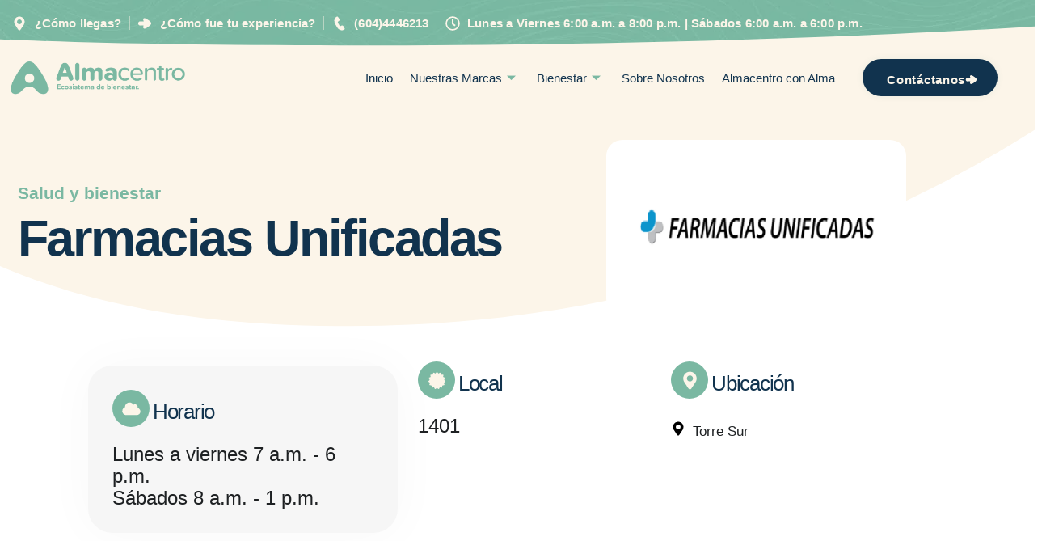

--- FILE ---
content_type: text/html; charset=UTF-8
request_url: https://www.almacentro.com.co/nuestras-marcas/farmacias-unificadas/
body_size: 41908
content:
<!doctype html>
<html lang="es">
<head>
	<meta charset="UTF-8">
	<meta name="viewport" content="width=device-width, initial-scale=1">
	<link rel="profile" href="https://gmpg.org/xfn/11">
	<meta name='robots' content='index, follow, max-image-preview:large, max-snippet:-1, max-video-preview:-1' />
	<style>img:is([sizes="auto" i], [sizes^="auto," i]) { contain-intrinsic-size: 3000px 1500px }</style>
	
	<!-- This site is optimized with the Yoast SEO plugin v26.6 - https://yoast.com/wordpress/plugins/seo/ -->
	<title>Farmacias Unificadas - Almacentro</title>
<link rel="preload" as="font" href="https://www.almacentro.com.co/wp-content/uploads/2022/11/proximasoft-light-webfont.woff2" crossorigin>
<link rel="preload" as="font" href="https://www.almacentro.com.co/wp-content/uploads/2022/11/proximasoft-semibold-webfont.woff2" crossorigin>
<link rel="preload" as="font" href="https://www.almacentro.com.co/wp-content/uploads/2022/11/ProximaSoft-Bold.woff2" crossorigin>
<link rel="preload" as="font" href="https://www.almacentro.com.co/wp-content/uploads/2022/11/ProximaSoft-Regular.woff2" crossorigin>
<link rel="preload" as="font" href="https://www.almacentro.com.co/wp-content/uploads/2022/11/proximasoft-medium-webfont.woff2" crossorigin>
	<link rel="canonical" href="https://www.almacentro.com.co/nuestras-marcas/farmacias-unificadas/" />
	<meta property="og:locale" content="es_ES" />
	<meta property="og:type" content="article" />
	<meta property="og:title" content="Farmacias Unificadas - Almacentro" />
	<meta property="og:url" content="https://www.almacentro.com.co/nuestras-marcas/farmacias-unificadas/" />
	<meta property="og:site_name" content="Almacentro" />
	<meta property="article:publisher" content="https://www.facebook.com/umedicalasvegas" />
	<meta property="article:modified_time" content="2022-11-22T23:33:41+00:00" />
	<meta name="twitter:card" content="summary_large_image" />
	<script type="application/ld+json" class="yoast-schema-graph">{"@context":"https://schema.org","@graph":[{"@type":"WebPage","@id":"https://www.almacentro.com.co/nuestras-marcas/farmacias-unificadas/","url":"https://www.almacentro.com.co/nuestras-marcas/farmacias-unificadas/","name":"Farmacias Unificadas - Almacentro","isPartOf":{"@id":"https://ec2-3-145-141-67.us-east-2.compute.amazonaws.com/#website"},"datePublished":"2022-11-22T23:24:33+00:00","dateModified":"2022-11-22T23:33:41+00:00","breadcrumb":{"@id":"https://www.almacentro.com.co/nuestras-marcas/farmacias-unificadas/#breadcrumb"},"inLanguage":"es","potentialAction":[{"@type":"ReadAction","target":["https://www.almacentro.com.co/nuestras-marcas/farmacias-unificadas/"]}]},{"@type":"BreadcrumbList","@id":"https://www.almacentro.com.co/nuestras-marcas/farmacias-unificadas/#breadcrumb","itemListElement":[{"@type":"ListItem","position":1,"name":"Portada","item":"https://ec2-3-145-141-67.us-east-2.compute.amazonaws.com/"},{"@type":"ListItem","position":2,"name":"Nuestras marcas","item":"https://ec2-3-145-141-67.us-east-2.compute.amazonaws.com/nuestras-marcas/"},{"@type":"ListItem","position":3,"name":"Farmacias Unificadas"}]},{"@type":"WebSite","@id":"https://ec2-3-145-141-67.us-east-2.compute.amazonaws.com/#website","url":"https://ec2-3-145-141-67.us-east-2.compute.amazonaws.com/","name":"Almacentro","description":"Ecosistema de Bienestar","publisher":{"@id":"https://ec2-3-145-141-67.us-east-2.compute.amazonaws.com/#organization"},"potentialAction":[{"@type":"SearchAction","target":{"@type":"EntryPoint","urlTemplate":"https://ec2-3-145-141-67.us-east-2.compute.amazonaws.com/?s={search_term_string}"},"query-input":{"@type":"PropertyValueSpecification","valueRequired":true,"valueName":"search_term_string"}}],"inLanguage":"es"},{"@type":"Organization","@id":"https://ec2-3-145-141-67.us-east-2.compute.amazonaws.com/#organization","name":"Almacentro","url":"https://ec2-3-145-141-67.us-east-2.compute.amazonaws.com/","logo":{"@type":"ImageObject","inLanguage":"es","@id":"https://ec2-3-145-141-67.us-east-2.compute.amazonaws.com/#/schema/logo/image/","url":"https://www.almacentro.com.co/wp-content/uploads/2022/11/Vertical-full.png","contentUrl":"https://www.almacentro.com.co/wp-content/uploads/2022/11/Vertical-full.png","width":1000,"height":512,"caption":"Almacentro"},"image":{"@id":"https://ec2-3-145-141-67.us-east-2.compute.amazonaws.com/#/schema/logo/image/"},"sameAs":["https://www.facebook.com/umedicalasvegas"]}]}</script>
	<!-- / Yoast SEO plugin. -->


<link rel='dns-prefetch' href='//www.googletagmanager.com' />
<script>
window._wpemojiSettings = {"baseUrl":"https:\/\/s.w.org\/images\/core\/emoji\/15.0.3\/72x72\/","ext":".png","svgUrl":"https:\/\/s.w.org\/images\/core\/emoji\/15.0.3\/svg\/","svgExt":".svg","source":{"concatemoji":"https:\/\/www.almacentro.com.co\/wp-includes\/js\/wp-emoji-release.min.js?ver=00b002848a008f35165691726ddca76e"}};
/*! This file is auto-generated */
!function(i,n){var o,s,e;function c(e){try{var t={supportTests:e,timestamp:(new Date).valueOf()};sessionStorage.setItem(o,JSON.stringify(t))}catch(e){}}function p(e,t,n){e.clearRect(0,0,e.canvas.width,e.canvas.height),e.fillText(t,0,0);var t=new Uint32Array(e.getImageData(0,0,e.canvas.width,e.canvas.height).data),r=(e.clearRect(0,0,e.canvas.width,e.canvas.height),e.fillText(n,0,0),new Uint32Array(e.getImageData(0,0,e.canvas.width,e.canvas.height).data));return t.every(function(e,t){return e===r[t]})}function u(e,t,n){switch(t){case"flag":return n(e,"\ud83c\udff3\ufe0f\u200d\u26a7\ufe0f","\ud83c\udff3\ufe0f\u200b\u26a7\ufe0f")?!1:!n(e,"\ud83c\uddfa\ud83c\uddf3","\ud83c\uddfa\u200b\ud83c\uddf3")&&!n(e,"\ud83c\udff4\udb40\udc67\udb40\udc62\udb40\udc65\udb40\udc6e\udb40\udc67\udb40\udc7f","\ud83c\udff4\u200b\udb40\udc67\u200b\udb40\udc62\u200b\udb40\udc65\u200b\udb40\udc6e\u200b\udb40\udc67\u200b\udb40\udc7f");case"emoji":return!n(e,"\ud83d\udc26\u200d\u2b1b","\ud83d\udc26\u200b\u2b1b")}return!1}function f(e,t,n){var r="undefined"!=typeof WorkerGlobalScope&&self instanceof WorkerGlobalScope?new OffscreenCanvas(300,150):i.createElement("canvas"),a=r.getContext("2d",{willReadFrequently:!0}),o=(a.textBaseline="top",a.font="600 32px Arial",{});return e.forEach(function(e){o[e]=t(a,e,n)}),o}function t(e){var t=i.createElement("script");t.src=e,t.defer=!0,i.head.appendChild(t)}"undefined"!=typeof Promise&&(o="wpEmojiSettingsSupports",s=["flag","emoji"],n.supports={everything:!0,everythingExceptFlag:!0},e=new Promise(function(e){i.addEventListener("DOMContentLoaded",e,{once:!0})}),new Promise(function(t){var n=function(){try{var e=JSON.parse(sessionStorage.getItem(o));if("object"==typeof e&&"number"==typeof e.timestamp&&(new Date).valueOf()<e.timestamp+604800&&"object"==typeof e.supportTests)return e.supportTests}catch(e){}return null}();if(!n){if("undefined"!=typeof Worker&&"undefined"!=typeof OffscreenCanvas&&"undefined"!=typeof URL&&URL.createObjectURL&&"undefined"!=typeof Blob)try{var e="postMessage("+f.toString()+"("+[JSON.stringify(s),u.toString(),p.toString()].join(",")+"));",r=new Blob([e],{type:"text/javascript"}),a=new Worker(URL.createObjectURL(r),{name:"wpTestEmojiSupports"});return void(a.onmessage=function(e){c(n=e.data),a.terminate(),t(n)})}catch(e){}c(n=f(s,u,p))}t(n)}).then(function(e){for(var t in e)n.supports[t]=e[t],n.supports.everything=n.supports.everything&&n.supports[t],"flag"!==t&&(n.supports.everythingExceptFlag=n.supports.everythingExceptFlag&&n.supports[t]);n.supports.everythingExceptFlag=n.supports.everythingExceptFlag&&!n.supports.flag,n.DOMReady=!1,n.readyCallback=function(){n.DOMReady=!0}}).then(function(){return e}).then(function(){var e;n.supports.everything||(n.readyCallback(),(e=n.source||{}).concatemoji?t(e.concatemoji):e.wpemoji&&e.twemoji&&(t(e.twemoji),t(e.wpemoji)))}))}((window,document),window._wpemojiSettings);
</script>
<style id='wp-emoji-styles-inline-css'>

	img.wp-smiley, img.emoji {
		display: inline !important;
		border: none !important;
		box-shadow: none !important;
		height: 1em !important;
		width: 1em !important;
		margin: 0 0.07em !important;
		vertical-align: -0.1em !important;
		background: none !important;
		padding: 0 !important;
	}
</style>
<link rel='stylesheet' id='wp-block-library-css' href='https://www.almacentro.com.co/wp-includes/css/dist/block-library/style.min.css?ver=00b002848a008f35165691726ddca76e' media='all' />
<link rel='stylesheet' id='jet-engine-frontend-css' href='https://www.almacentro.com.co/wp-content/plugins/jet-engine/assets/css/frontend.css?ver=3.3.1' media='all' />
<style id='global-styles-inline-css'>
:root{--wp--preset--aspect-ratio--square: 1;--wp--preset--aspect-ratio--4-3: 4/3;--wp--preset--aspect-ratio--3-4: 3/4;--wp--preset--aspect-ratio--3-2: 3/2;--wp--preset--aspect-ratio--2-3: 2/3;--wp--preset--aspect-ratio--16-9: 16/9;--wp--preset--aspect-ratio--9-16: 9/16;--wp--preset--color--black: #000000;--wp--preset--color--cyan-bluish-gray: #abb8c3;--wp--preset--color--white: #ffffff;--wp--preset--color--pale-pink: #f78da7;--wp--preset--color--vivid-red: #cf2e2e;--wp--preset--color--luminous-vivid-orange: #ff6900;--wp--preset--color--luminous-vivid-amber: #fcb900;--wp--preset--color--light-green-cyan: #7bdcb5;--wp--preset--color--vivid-green-cyan: #00d084;--wp--preset--color--pale-cyan-blue: #8ed1fc;--wp--preset--color--vivid-cyan-blue: #0693e3;--wp--preset--color--vivid-purple: #9b51e0;--wp--preset--gradient--vivid-cyan-blue-to-vivid-purple: linear-gradient(135deg,rgba(6,147,227,1) 0%,rgb(155,81,224) 100%);--wp--preset--gradient--light-green-cyan-to-vivid-green-cyan: linear-gradient(135deg,rgb(122,220,180) 0%,rgb(0,208,130) 100%);--wp--preset--gradient--luminous-vivid-amber-to-luminous-vivid-orange: linear-gradient(135deg,rgba(252,185,0,1) 0%,rgba(255,105,0,1) 100%);--wp--preset--gradient--luminous-vivid-orange-to-vivid-red: linear-gradient(135deg,rgba(255,105,0,1) 0%,rgb(207,46,46) 100%);--wp--preset--gradient--very-light-gray-to-cyan-bluish-gray: linear-gradient(135deg,rgb(238,238,238) 0%,rgb(169,184,195) 100%);--wp--preset--gradient--cool-to-warm-spectrum: linear-gradient(135deg,rgb(74,234,220) 0%,rgb(151,120,209) 20%,rgb(207,42,186) 40%,rgb(238,44,130) 60%,rgb(251,105,98) 80%,rgb(254,248,76) 100%);--wp--preset--gradient--blush-light-purple: linear-gradient(135deg,rgb(255,206,236) 0%,rgb(152,150,240) 100%);--wp--preset--gradient--blush-bordeaux: linear-gradient(135deg,rgb(254,205,165) 0%,rgb(254,45,45) 50%,rgb(107,0,62) 100%);--wp--preset--gradient--luminous-dusk: linear-gradient(135deg,rgb(255,203,112) 0%,rgb(199,81,192) 50%,rgb(65,88,208) 100%);--wp--preset--gradient--pale-ocean: linear-gradient(135deg,rgb(255,245,203) 0%,rgb(182,227,212) 50%,rgb(51,167,181) 100%);--wp--preset--gradient--electric-grass: linear-gradient(135deg,rgb(202,248,128) 0%,rgb(113,206,126) 100%);--wp--preset--gradient--midnight: linear-gradient(135deg,rgb(2,3,129) 0%,rgb(40,116,252) 100%);--wp--preset--font-size--small: 13px;--wp--preset--font-size--medium: 20px;--wp--preset--font-size--large: 36px;--wp--preset--font-size--x-large: 42px;--wp--preset--spacing--20: 0.44rem;--wp--preset--spacing--30: 0.67rem;--wp--preset--spacing--40: 1rem;--wp--preset--spacing--50: 1.5rem;--wp--preset--spacing--60: 2.25rem;--wp--preset--spacing--70: 3.38rem;--wp--preset--spacing--80: 5.06rem;--wp--preset--shadow--natural: 6px 6px 9px rgba(0, 0, 0, 0.2);--wp--preset--shadow--deep: 12px 12px 50px rgba(0, 0, 0, 0.4);--wp--preset--shadow--sharp: 6px 6px 0px rgba(0, 0, 0, 0.2);--wp--preset--shadow--outlined: 6px 6px 0px -3px rgba(255, 255, 255, 1), 6px 6px rgba(0, 0, 0, 1);--wp--preset--shadow--crisp: 6px 6px 0px rgba(0, 0, 0, 1);}:root { --wp--style--global--content-size: 800px;--wp--style--global--wide-size: 1200px; }:where(body) { margin: 0; }.wp-site-blocks > .alignleft { float: left; margin-right: 2em; }.wp-site-blocks > .alignright { float: right; margin-left: 2em; }.wp-site-blocks > .aligncenter { justify-content: center; margin-left: auto; margin-right: auto; }:where(.wp-site-blocks) > * { margin-block-start: 24px; margin-block-end: 0; }:where(.wp-site-blocks) > :first-child { margin-block-start: 0; }:where(.wp-site-blocks) > :last-child { margin-block-end: 0; }:root { --wp--style--block-gap: 24px; }:root :where(.is-layout-flow) > :first-child{margin-block-start: 0;}:root :where(.is-layout-flow) > :last-child{margin-block-end: 0;}:root :where(.is-layout-flow) > *{margin-block-start: 24px;margin-block-end: 0;}:root :where(.is-layout-constrained) > :first-child{margin-block-start: 0;}:root :where(.is-layout-constrained) > :last-child{margin-block-end: 0;}:root :where(.is-layout-constrained) > *{margin-block-start: 24px;margin-block-end: 0;}:root :where(.is-layout-flex){gap: 24px;}:root :where(.is-layout-grid){gap: 24px;}.is-layout-flow > .alignleft{float: left;margin-inline-start: 0;margin-inline-end: 2em;}.is-layout-flow > .alignright{float: right;margin-inline-start: 2em;margin-inline-end: 0;}.is-layout-flow > .aligncenter{margin-left: auto !important;margin-right: auto !important;}.is-layout-constrained > .alignleft{float: left;margin-inline-start: 0;margin-inline-end: 2em;}.is-layout-constrained > .alignright{float: right;margin-inline-start: 2em;margin-inline-end: 0;}.is-layout-constrained > .aligncenter{margin-left: auto !important;margin-right: auto !important;}.is-layout-constrained > :where(:not(.alignleft):not(.alignright):not(.alignfull)){max-width: var(--wp--style--global--content-size);margin-left: auto !important;margin-right: auto !important;}.is-layout-constrained > .alignwide{max-width: var(--wp--style--global--wide-size);}body .is-layout-flex{display: flex;}.is-layout-flex{flex-wrap: wrap;align-items: center;}.is-layout-flex > :is(*, div){margin: 0;}body .is-layout-grid{display: grid;}.is-layout-grid > :is(*, div){margin: 0;}body{padding-top: 0px;padding-right: 0px;padding-bottom: 0px;padding-left: 0px;}a:where(:not(.wp-element-button)){text-decoration: underline;}:root :where(.wp-element-button, .wp-block-button__link){background-color: #32373c;border-width: 0;color: #fff;font-family: inherit;font-size: inherit;line-height: inherit;padding: calc(0.667em + 2px) calc(1.333em + 2px);text-decoration: none;}.has-black-color{color: var(--wp--preset--color--black) !important;}.has-cyan-bluish-gray-color{color: var(--wp--preset--color--cyan-bluish-gray) !important;}.has-white-color{color: var(--wp--preset--color--white) !important;}.has-pale-pink-color{color: var(--wp--preset--color--pale-pink) !important;}.has-vivid-red-color{color: var(--wp--preset--color--vivid-red) !important;}.has-luminous-vivid-orange-color{color: var(--wp--preset--color--luminous-vivid-orange) !important;}.has-luminous-vivid-amber-color{color: var(--wp--preset--color--luminous-vivid-amber) !important;}.has-light-green-cyan-color{color: var(--wp--preset--color--light-green-cyan) !important;}.has-vivid-green-cyan-color{color: var(--wp--preset--color--vivid-green-cyan) !important;}.has-pale-cyan-blue-color{color: var(--wp--preset--color--pale-cyan-blue) !important;}.has-vivid-cyan-blue-color{color: var(--wp--preset--color--vivid-cyan-blue) !important;}.has-vivid-purple-color{color: var(--wp--preset--color--vivid-purple) !important;}.has-black-background-color{background-color: var(--wp--preset--color--black) !important;}.has-cyan-bluish-gray-background-color{background-color: var(--wp--preset--color--cyan-bluish-gray) !important;}.has-white-background-color{background-color: var(--wp--preset--color--white) !important;}.has-pale-pink-background-color{background-color: var(--wp--preset--color--pale-pink) !important;}.has-vivid-red-background-color{background-color: var(--wp--preset--color--vivid-red) !important;}.has-luminous-vivid-orange-background-color{background-color: var(--wp--preset--color--luminous-vivid-orange) !important;}.has-luminous-vivid-amber-background-color{background-color: var(--wp--preset--color--luminous-vivid-amber) !important;}.has-light-green-cyan-background-color{background-color: var(--wp--preset--color--light-green-cyan) !important;}.has-vivid-green-cyan-background-color{background-color: var(--wp--preset--color--vivid-green-cyan) !important;}.has-pale-cyan-blue-background-color{background-color: var(--wp--preset--color--pale-cyan-blue) !important;}.has-vivid-cyan-blue-background-color{background-color: var(--wp--preset--color--vivid-cyan-blue) !important;}.has-vivid-purple-background-color{background-color: var(--wp--preset--color--vivid-purple) !important;}.has-black-border-color{border-color: var(--wp--preset--color--black) !important;}.has-cyan-bluish-gray-border-color{border-color: var(--wp--preset--color--cyan-bluish-gray) !important;}.has-white-border-color{border-color: var(--wp--preset--color--white) !important;}.has-pale-pink-border-color{border-color: var(--wp--preset--color--pale-pink) !important;}.has-vivid-red-border-color{border-color: var(--wp--preset--color--vivid-red) !important;}.has-luminous-vivid-orange-border-color{border-color: var(--wp--preset--color--luminous-vivid-orange) !important;}.has-luminous-vivid-amber-border-color{border-color: var(--wp--preset--color--luminous-vivid-amber) !important;}.has-light-green-cyan-border-color{border-color: var(--wp--preset--color--light-green-cyan) !important;}.has-vivid-green-cyan-border-color{border-color: var(--wp--preset--color--vivid-green-cyan) !important;}.has-pale-cyan-blue-border-color{border-color: var(--wp--preset--color--pale-cyan-blue) !important;}.has-vivid-cyan-blue-border-color{border-color: var(--wp--preset--color--vivid-cyan-blue) !important;}.has-vivid-purple-border-color{border-color: var(--wp--preset--color--vivid-purple) !important;}.has-vivid-cyan-blue-to-vivid-purple-gradient-background{background: var(--wp--preset--gradient--vivid-cyan-blue-to-vivid-purple) !important;}.has-light-green-cyan-to-vivid-green-cyan-gradient-background{background: var(--wp--preset--gradient--light-green-cyan-to-vivid-green-cyan) !important;}.has-luminous-vivid-amber-to-luminous-vivid-orange-gradient-background{background: var(--wp--preset--gradient--luminous-vivid-amber-to-luminous-vivid-orange) !important;}.has-luminous-vivid-orange-to-vivid-red-gradient-background{background: var(--wp--preset--gradient--luminous-vivid-orange-to-vivid-red) !important;}.has-very-light-gray-to-cyan-bluish-gray-gradient-background{background: var(--wp--preset--gradient--very-light-gray-to-cyan-bluish-gray) !important;}.has-cool-to-warm-spectrum-gradient-background{background: var(--wp--preset--gradient--cool-to-warm-spectrum) !important;}.has-blush-light-purple-gradient-background{background: var(--wp--preset--gradient--blush-light-purple) !important;}.has-blush-bordeaux-gradient-background{background: var(--wp--preset--gradient--blush-bordeaux) !important;}.has-luminous-dusk-gradient-background{background: var(--wp--preset--gradient--luminous-dusk) !important;}.has-pale-ocean-gradient-background{background: var(--wp--preset--gradient--pale-ocean) !important;}.has-electric-grass-gradient-background{background: var(--wp--preset--gradient--electric-grass) !important;}.has-midnight-gradient-background{background: var(--wp--preset--gradient--midnight) !important;}.has-small-font-size{font-size: var(--wp--preset--font-size--small) !important;}.has-medium-font-size{font-size: var(--wp--preset--font-size--medium) !important;}.has-large-font-size{font-size: var(--wp--preset--font-size--large) !important;}.has-x-large-font-size{font-size: var(--wp--preset--font-size--x-large) !important;}
:root :where(.wp-block-pullquote){font-size: 1.5em;line-height: 1.6;}
</style>
<link rel='stylesheet' id='hello-elementor-css' href='https://www.almacentro.com.co/wp-content/themes/hello-elementor/assets/css/reset.css?ver=3.4.5' media='all' />
<link rel='stylesheet' id='hello-elementor-theme-style-css' href='https://www.almacentro.com.co/wp-content/themes/hello-elementor/assets/css/theme.css?ver=3.4.5' media='all' />
<link rel='stylesheet' id='hello-elementor-header-footer-css' href='https://www.almacentro.com.co/wp-content/themes/hello-elementor/assets/css/header-footer.css?ver=3.4.5' media='all' />
<link rel='stylesheet' id='elementor-frontend-css' href='https://www.almacentro.com.co/wp-content/plugins/elementor/assets/css/frontend.min.css?ver=3.25.11' media='all' />
<style id='elementor-frontend-inline-css'>
.elementor-kit-1627{--e-global-color-primary:#11334E;--e-global-color-secondary:#7AB8A2;--e-global-color-text:#1E2123;--e-global-color-accent:#A282F7;--e-global-color-fdf3be1:#FCF5E9;--e-global-color-6ae74dc:#F1F1F1;--e-global-color-a88c9ee:#E3745F;--e-global-color-353a47e:#E49C39;--e-global-color-610363f:#B2B2B2;--e-global-color-8398b44:#FFFFFF;--e-global-color-5ec20e9:#FCF5E957;--e-global-typography-primary-font-family:"Proxima Soft";--e-global-typography-primary-font-size:65px;--e-global-typography-primary-font-weight:700;--e-global-typography-primary-text-transform:none;--e-global-typography-primary-line-height:1.3em;--e-global-typography-secondary-font-family:"Proxima Soft";--e-global-typography-secondary-font-size:45px;--e-global-typography-secondary-font-weight:700;--e-global-typography-secondary-text-transform:none;--e-global-typography-secondary-line-height:1.4em;--e-global-typography-text-font-family:"Proxima Soft";--e-global-typography-text-font-size:15px;--e-global-typography-text-font-weight:300;--e-global-typography-text-text-transform:none;--e-global-typography-text-line-height:1.8em;--e-global-typography-accent-font-family:"Proxima Soft";--e-global-typography-accent-font-size:14px;--e-global-typography-accent-font-weight:700;--e-global-typography-accent-text-transform:none;--e-global-typography-accent-text-decoration:none;--e-global-typography-41894b4-font-family:"Proxima Soft";--e-global-typography-41894b4-font-size:25px;--e-global-typography-41894b4-font-weight:800;--e-global-typography-41894b4-text-transform:none;--e-global-typography-41894b4-line-height:1.4em;--e-global-typography-1580924-font-family:"Proxima Soft";--e-global-typography-1580924-font-size:20px;--e-global-typography-1580924-font-weight:700;--e-global-typography-1580924-text-transform:none;--e-global-typography-1580924-line-height:1.4em;--e-global-typography-b741071-font-family:"Proxima Soft";--e-global-typography-b741071-font-size:16px;--e-global-typography-b741071-font-weight:500;--e-global-typography-b741071-line-height:1.8em;--e-global-typography-6fb1ba4-font-family:"Proxima Soft";--e-global-typography-6fb1ba4-font-size:17px;--e-global-typography-6fb1ba4-font-weight:400;--e-global-typography-6fb1ba4-line-height:1.8em;--e-global-typography-735bf67-font-family:"Proxima Soft";--e-global-typography-735bf67-font-size:14px;--e-global-typography-735bf67-font-weight:300;--e-global-typography-735bf67-text-transform:uppercase;--e-global-typography-735bf67-letter-spacing:5px;--e-global-typography-aa2a229-font-family:"Proxima Soft";--e-global-typography-aa2a229-font-size:45px;--e-global-typography-aa2a229-font-weight:400;--e-global-typography-aa2a229-text-transform:none;--e-global-typography-aa2a229-line-height:1.4em;--e-global-typography-e4d18b1-font-family:"Proxima Soft";--e-global-typography-e4d18b1-font-size:14px;--e-global-typography-e4d18b1-font-weight:300;--e-global-typography-e4d18b1-text-transform:none;--e-global-typography-e4d18b1-letter-spacing:0px;--e-global-typography-73b0ec4-font-family:"Proxima Soft";--e-global-typography-73b0ec4-font-size:14px;--e-global-typography-73b0ec4-font-weight:400;color:var( --e-global-color-text );font-family:"Proxima Soft", Sans-serif;font-size:15px;font-weight:300;text-transform:none;line-height:1.8em;}.elementor-kit-1627 button,.elementor-kit-1627 input[type="button"],.elementor-kit-1627 input[type="submit"],.elementor-kit-1627 .elementor-button{background-color:var( --e-global-color-secondary );font-family:var( --e-global-typography-accent-font-family ), Sans-serif;font-size:var( --e-global-typography-accent-font-size );font-weight:var( --e-global-typography-accent-font-weight );text-transform:var( --e-global-typography-accent-text-transform );text-decoration:var( --e-global-typography-accent-text-decoration );color:var( --e-global-color-primary );border-style:solid;border-width:0px 0px 0px 0px;border-radius:10px 10px 10px 10px;padding:16px 32px 16px 32px;}.elementor-kit-1627 button:hover,.elementor-kit-1627 button:focus,.elementor-kit-1627 input[type="button"]:hover,.elementor-kit-1627 input[type="button"]:focus,.elementor-kit-1627 input[type="submit"]:hover,.elementor-kit-1627 input[type="submit"]:focus,.elementor-kit-1627 .elementor-button:hover,.elementor-kit-1627 .elementor-button:focus{background-color:var( --e-global-color-accent );color:var( --e-global-color-primary );}.elementor-kit-1627 e-page-transition{background-color:#FFBC7D;}.elementor-kit-1627 a{color:var( --e-global-color-text );font-family:"Proxima Soft", Sans-serif;}.elementor-kit-1627 a:hover{color:var( --e-global-color-primary );}.elementor-kit-1627 h1{color:var( --e-global-color-primary );font-family:var( --e-global-typography-primary-font-family ), Sans-serif;font-size:var( --e-global-typography-primary-font-size );font-weight:var( --e-global-typography-primary-font-weight );text-transform:var( --e-global-typography-primary-text-transform );line-height:var( --e-global-typography-primary-line-height );}.elementor-kit-1627 h2{color:var( --e-global-color-primary );font-family:var( --e-global-typography-secondary-font-family ), Sans-serif;font-size:var( --e-global-typography-secondary-font-size );font-weight:var( --e-global-typography-secondary-font-weight );text-transform:var( --e-global-typography-secondary-text-transform );line-height:var( --e-global-typography-secondary-line-height );}.elementor-kit-1627 h3{color:var( --e-global-color-primary );font-family:var( --e-global-typography-41894b4-font-family ), Sans-serif;font-size:var( --e-global-typography-41894b4-font-size );font-weight:var( --e-global-typography-41894b4-font-weight );text-transform:var( --e-global-typography-41894b4-text-transform );line-height:var( --e-global-typography-41894b4-line-height );}.elementor-kit-1627 h4{color:var( --e-global-color-primary );font-family:var( --e-global-typography-1580924-font-family ), Sans-serif;font-size:var( --e-global-typography-1580924-font-size );font-weight:var( --e-global-typography-1580924-font-weight );text-transform:var( --e-global-typography-1580924-text-transform );line-height:var( --e-global-typography-1580924-line-height );}.elementor-kit-1627 h5{color:var( --e-global-color-primary );font-family:var( --e-global-typography-6fb1ba4-font-family ), Sans-serif;font-size:var( --e-global-typography-6fb1ba4-font-size );font-weight:var( --e-global-typography-6fb1ba4-font-weight );line-height:var( --e-global-typography-6fb1ba4-line-height );}.elementor-kit-1627 h6{color:var( --e-global-color-primary );font-family:var( --e-global-typography-b741071-font-family ), Sans-serif;font-size:var( --e-global-typography-b741071-font-size );font-weight:var( --e-global-typography-b741071-font-weight );line-height:var( --e-global-typography-b741071-line-height );word-spacing:var( --e-global-typography-b741071-word-spacing );}.elementor-kit-1627 label{color:var( --e-global-color-primary );font-family:var( --e-global-typography-73b0ec4-font-family ), Sans-serif;font-size:var( --e-global-typography-73b0ec4-font-size );font-weight:var( --e-global-typography-73b0ec4-font-weight );}.elementor-kit-1627 input:not([type="button"]):not([type="submit"]),.elementor-kit-1627 textarea,.elementor-kit-1627 .elementor-field-textual{font-family:var( --e-global-typography-text-font-family ), Sans-serif;font-size:var( --e-global-typography-text-font-size );font-weight:var( --e-global-typography-text-font-weight );text-transform:var( --e-global-typography-text-text-transform );line-height:var( --e-global-typography-text-line-height );color:var( --e-global-color-primary );background-color:#02010100;border-style:solid;border-width:1px 1px 1px 1px;border-color:#01344126;border-radius:10px 10px 10px 10px;padding:14px 22px 14px 22px;}.elementor-kit-1627 input:focus:not([type="button"]):not([type="submit"]),.elementor-kit-1627 textarea:focus,.elementor-kit-1627 .elementor-field-textual:focus{border-style:solid;border-color:var( --e-global-color-secondary );}.elementor-section.elementor-section-boxed > .elementor-container{max-width:1140px;}.e-con{--container-max-width:1140px;}.elementor-widget:not(:last-child){margin-block-end:20px;}.elementor-element{--widgets-spacing:20px 20px;--widgets-spacing-row:20px;--widgets-spacing-column:20px;}{}h1.entry-title{display:var(--page-title-display);}.site-header .site-branding{flex-direction:column;align-items:stretch;}.site-header{padding-inline-end:0px;padding-inline-start:0px;}.site-footer .site-branding{flex-direction:column;align-items:stretch;}@media(max-width:1024px){.elementor-kit-1627{--e-global-typography-primary-font-size:55px;--e-global-typography-secondary-font-size:38px;--e-global-typography-text-font-size:14px;--e-global-typography-accent-font-size:13px;--e-global-typography-41894b4-font-size:22px;--e-global-typography-1580924-font-size:19px;--e-global-typography-b741071-font-size:15px;--e-global-typography-6fb1ba4-font-size:16px;--e-global-typography-735bf67-font-size:13px;--e-global-typography-aa2a229-font-size:42px;font-size:14px;}.elementor-kit-1627 h1{font-size:var( --e-global-typography-primary-font-size );line-height:var( --e-global-typography-primary-line-height );}.elementor-kit-1627 h2{font-size:var( --e-global-typography-secondary-font-size );line-height:var( --e-global-typography-secondary-line-height );}.elementor-kit-1627 h3{font-size:var( --e-global-typography-41894b4-font-size );line-height:var( --e-global-typography-41894b4-line-height );}.elementor-kit-1627 h4{font-size:var( --e-global-typography-1580924-font-size );line-height:var( --e-global-typography-1580924-line-height );}.elementor-kit-1627 h5{font-size:var( --e-global-typography-6fb1ba4-font-size );line-height:var( --e-global-typography-6fb1ba4-line-height );}.elementor-kit-1627 h6{font-size:var( --e-global-typography-b741071-font-size );line-height:var( --e-global-typography-b741071-line-height );word-spacing:var( --e-global-typography-b741071-word-spacing );}.elementor-kit-1627 button,.elementor-kit-1627 input[type="button"],.elementor-kit-1627 input[type="submit"],.elementor-kit-1627 .elementor-button{font-size:var( --e-global-typography-accent-font-size );}.elementor-kit-1627 label{font-size:var( --e-global-typography-73b0ec4-font-size );}.elementor-kit-1627 input:not([type="button"]):not([type="submit"]),.elementor-kit-1627 textarea,.elementor-kit-1627 .elementor-field-textual{font-size:var( --e-global-typography-text-font-size );line-height:var( --e-global-typography-text-line-height );}.elementor-section.elementor-section-boxed > .elementor-container{max-width:1024px;}.e-con{--container-max-width:1024px;}}@media(max-width:767px){.elementor-kit-1627{--e-global-typography-primary-font-size:45px;--e-global-typography-secondary-font-size:34px;--e-global-typography-text-font-size:14px;--e-global-typography-accent-font-size:13px;--e-global-typography-41894b4-font-size:20px;--e-global-typography-1580924-font-size:18px;--e-global-typography-b741071-font-size:14px;--e-global-typography-6fb1ba4-font-size:15px;--e-global-typography-aa2a229-font-size:42px;font-size:14px;}.elementor-kit-1627 h1{font-size:var( --e-global-typography-primary-font-size );line-height:var( --e-global-typography-primary-line-height );}.elementor-kit-1627 h2{font-size:var( --e-global-typography-secondary-font-size );line-height:var( --e-global-typography-secondary-line-height );}.elementor-kit-1627 h3{font-size:var( --e-global-typography-41894b4-font-size );line-height:var( --e-global-typography-41894b4-line-height );}.elementor-kit-1627 h4{font-size:var( --e-global-typography-1580924-font-size );line-height:var( --e-global-typography-1580924-line-height );}.elementor-kit-1627 h5{font-size:var( --e-global-typography-6fb1ba4-font-size );line-height:var( --e-global-typography-6fb1ba4-line-height );}.elementor-kit-1627 h6{font-size:var( --e-global-typography-b741071-font-size );line-height:var( --e-global-typography-b741071-line-height );word-spacing:var( --e-global-typography-b741071-word-spacing );}.elementor-kit-1627 button,.elementor-kit-1627 input[type="button"],.elementor-kit-1627 input[type="submit"],.elementor-kit-1627 .elementor-button{font-size:var( --e-global-typography-accent-font-size );}.elementor-kit-1627 label{font-size:var( --e-global-typography-73b0ec4-font-size );}.elementor-kit-1627 input:not([type="button"]):not([type="submit"]),.elementor-kit-1627 textarea,.elementor-kit-1627 .elementor-field-textual{font-size:var( --e-global-typography-text-font-size );line-height:var( --e-global-typography-text-line-height );}.elementor-section.elementor-section-boxed > .elementor-container{max-width:767px;}.e-con{--container-max-width:767px;}}/* Start Custom Fonts CSS */@font-face {
	font-family: 'Proxima Soft';
	font-style: normal;
	font-weight: 900;
	font-display: auto;
	src: url('https://almacentro.com.co/wp-content/uploads/2022/11/proximasoft-black-webfont.eot');
	src: url('https://almacentro.com.co/wp-content/uploads/2022/11/proximasoft-black-webfont.eot?#iefix') format('embedded-opentype'),
		url('https://almacentro.com.co/wp-content/uploads/2022/11/proximasoft-black-webfont.woff2') format('woff2'),
		url('https://almacentro.com.co/wp-content/uploads/2022/11/proximasoft-black-webfont.woff') format('woff'),
		url('https://almacentro.com.co/wp-content/uploads/2022/11/proximasoft-black-webfont.ttf') format('truetype'),
		url('https://almacentro.com.co/wp-content/uploads/2022/11/proximasoft-black-webfont.svg#ProximaSoft') format('svg');
}
@font-face {
	font-family: 'Proxima Soft';
	font-style: normal;
	font-weight: 800;
	font-display: auto;
	src: url('https://almacentro.com.co/wp-content/uploads/2022/11/proximasoft-extrabld-webfont.eot');
	src: url('https://almacentro.com.co/wp-content/uploads/2022/11/proximasoft-extrabld-webfont.eot?#iefix') format('embedded-opentype'),
		url('https://almacentro.com.co/wp-content/uploads/2022/11/proximasoft-extrabld-webfont.woff2') format('woff2'),
		url('https://almacentro.com.co/wp-content/uploads/2022/11/proximasoft-extrabld-webfont.woff') format('woff'),
		url('https://almacentro.com.co/wp-content/uploads/2022/11/proximasoft-extrabld-webfont.ttf') format('truetype'),
		url('https://almacentro.com.co/wp-content/uploads/2022/11/proximasoft-extrabld-webfont.svg#ProximaSoft') format('svg');
}
@font-face {
	font-family: 'Proxima Soft';
	font-style: normal;
	font-weight: 700;
	font-display: auto;
	src: url('https://almacentro.com.co/wp-content/uploads/2022/11/proximasoft-bold-webfont.eot');
	src: url('https://almacentro.com.co/wp-content/uploads/2022/11/proximasoft-bold-webfont.eot?#iefix') format('embedded-opentype'),
		url('https://almacentro.com.co/wp-content/uploads/2022/11/ProximaSoft-Bold.woff2') format('woff2'),
		url('https://almacentro.com.co/wp-content/uploads/2022/11/ProximaSoft-Bold.woff') format('woff'),
		url('https://almacentro.com.co/wp-content/uploads/2022/11/ProximaSoft-Bold.ttf') format('truetype'),
		url('https://almacentro.com.co/wp-content/uploads/2022/11/proximasoft-bold-webfont.svg#ProximaSoft') format('svg');
}
@font-face {
	font-family: 'Proxima Soft';
	font-style: normal;
	font-weight: 600;
	font-display: auto;
	src: url('https://almacentro.com.co/wp-content/uploads/2022/11/proximasoft-semibold-webfont.eot');
	src: url('https://almacentro.com.co/wp-content/uploads/2022/11/proximasoft-semibold-webfont.eot?#iefix') format('embedded-opentype'),
		url('https://almacentro.com.co/wp-content/uploads/2022/11/proximasoft-semibold-webfont.woff2') format('woff2'),
		url('https://almacentro.com.co/wp-content/uploads/2022/11/proximasoft-semibold-webfont.woff') format('woff'),
		url('https://almacentro.com.co/wp-content/uploads/2022/11/proximasoft-semibold-webfont.ttf') format('truetype'),
		url('https://almacentro.com.co/wp-content/uploads/2022/11/proximasoft-semibold-webfont.svg#ProximaSoft') format('svg');
}
@font-face {
	font-family: 'Proxima Soft';
	font-style: normal;
	font-weight: 500;
	font-display: auto;
	src: url('https://almacentro.com.co/wp-content/uploads/2022/11/proximasoft-medium-webfont.eot');
	src: url('https://almacentro.com.co/wp-content/uploads/2022/11/proximasoft-medium-webfont.eot?#iefix') format('embedded-opentype'),
		url('https://almacentro.com.co/wp-content/uploads/2022/11/proximasoft-medium-webfont.woff2') format('woff2'),
		url('https://almacentro.com.co/wp-content/uploads/2022/11/proximasoft-medium-webfont.woff') format('woff'),
		url('https://almacentro.com.co/wp-content/uploads/2022/11/proximasoft-medium-webfont.ttf') format('truetype'),
		url('https://almacentro.com.co/wp-content/uploads/2022/11/proximasoft-medium-webfont.svg#ProximaSoft') format('svg');
}
@font-face {
	font-family: 'Proxima Soft';
	font-style: normal;
	font-weight: 400;
	font-display: auto;
	src: url('https://almacentro.com.co/wp-content/uploads/2022/11/ProximaSoft-Regular.eot');
	src: url('https://almacentro.com.co/wp-content/uploads/2022/11/ProximaSoft-Regular.eot?#iefix') format('embedded-opentype'),
		url('https://almacentro.com.co/wp-content/uploads/2022/11/ProximaSoft-Regular.woff2') format('woff2'),
		url('https://almacentro.com.co/wp-content/uploads/2022/11/ProximaSoft-Regular.woff') format('woff'),
		url('https://almacentro.com.co/wp-content/uploads/2022/11/ProximaSoft-Regular.ttf') format('truetype'),
		url('https://almacentro.com.co/wp-content/uploads/2022/11/proximasoft-regular-webfont.svg#ProximaSoft') format('svg');
}
@font-face {
	font-family: 'Proxima Soft';
	font-style: normal;
	font-weight: 300;
	font-display: auto;
	src: url('https://almacentro.com.co/wp-content/uploads/2022/11/proximasoft-light-webfont.eot');
	src: url('https://almacentro.com.co/wp-content/uploads/2022/11/proximasoft-light-webfont.eot?#iefix') format('embedded-opentype'),
		url('https://almacentro.com.co/wp-content/uploads/2022/11/proximasoft-light-webfont.woff2') format('woff2'),
		url('https://almacentro.com.co/wp-content/uploads/2022/11/proximasoft-light-webfont.woff') format('woff'),
		url('https://almacentro.com.co/wp-content/uploads/2022/11/proximasoft-light-webfont.ttf') format('truetype'),
		url('https://almacentro.com.co/wp-content/uploads/2022/11/proximasoft-light-webfont.svg#ProximaSoft') format('svg');
}
@font-face {
	font-family: 'Proxima Soft';
	font-style: normal;
	font-weight: 200;
	font-display: auto;
	src: url('https://almacentro.com.co/wp-content/uploads/2022/11/proximasoft-thin-webfont.eot');
	src: url('https://almacentro.com.co/wp-content/uploads/2022/11/proximasoft-thin-webfont.eot?#iefix') format('embedded-opentype'),
		url('https://almacentro.com.co/wp-content/uploads/2022/11/proximasoft-thin-webfont.woff2') format('woff2'),
		url('https://almacentro.com.co/wp-content/uploads/2022/11/proximasoft-thin-webfont.woff') format('woff'),
		url('https://almacentro.com.co/wp-content/uploads/2022/11/proximasoft-thin-webfont.ttf') format('truetype'),
		url('https://almacentro.com.co/wp-content/uploads/2022/11/proximasoft-thin-webfont.svg#ProximaSoft') format('svg');
}
/* End Custom Fonts CSS */
.elementor-51 .elementor-element.elementor-element-6c3fa13 > .elementor-container{max-width:1347px;}.elementor-51 .elementor-element.elementor-element-6c3fa13:not(.elementor-motion-effects-element-type-background), .elementor-51 .elementor-element.elementor-element-6c3fa13 > .elementor-motion-effects-container > .elementor-motion-effects-layer{background-color:var( --e-global-color-secondary );}.elementor-51 .elementor-element.elementor-element-6c3fa13 > .elementor-background-overlay{background-image:url("https://almacentro.com.co/wp-content/uploads/2022/03/Textura-optimizada.webp");background-position:center center;background-repeat:no-repeat;background-size:cover;opacity:0.45;transition:background 0.3s, border-radius 0.3s, opacity 0.3s;}.elementor-51 .elementor-element.elementor-element-6c3fa13{transition:background 0.3s, border 0.3s, border-radius 0.3s, box-shadow 0.3s;padding:5px 5px 5px 5px;}.elementor-51 .elementor-element.elementor-element-6c3fa13 > .elementor-shape-bottom .elementor-shape-fill{fill:var( --e-global-color-fdf3be1 );}.elementor-51 .elementor-element.elementor-element-6c3fa13 > .elementor-shape-bottom svg{width:calc(148% + 1.3px);height:56px;transform:translateX(-50%) rotateY(180deg);}.elementor-51 .elementor-element.elementor-element-6c3fa13 > .elementor-shape-bottom{z-index:2;pointer-events:none;}.elementor-51 .elementor-element.elementor-element-dd2b103 .elementor-icon-list-items:not(.elementor-inline-items) .elementor-icon-list-item:not(:last-child){padding-bottom:calc(19px/2);}.elementor-51 .elementor-element.elementor-element-dd2b103 .elementor-icon-list-items:not(.elementor-inline-items) .elementor-icon-list-item:not(:first-child){margin-top:calc(19px/2);}.elementor-51 .elementor-element.elementor-element-dd2b103 .elementor-icon-list-items.elementor-inline-items .elementor-icon-list-item{margin-right:calc(19px/2);margin-left:calc(19px/2);}.elementor-51 .elementor-element.elementor-element-dd2b103 .elementor-icon-list-items.elementor-inline-items{margin-right:calc(-19px/2);margin-left:calc(-19px/2);}body.rtl .elementor-51 .elementor-element.elementor-element-dd2b103 .elementor-icon-list-items.elementor-inline-items .elementor-icon-list-item:after{left:calc(-19px/2);}body:not(.rtl) .elementor-51 .elementor-element.elementor-element-dd2b103 .elementor-icon-list-items.elementor-inline-items .elementor-icon-list-item:after{right:calc(-19px/2);}.elementor-51 .elementor-element.elementor-element-dd2b103 .elementor-icon-list-item:not(:last-child):after{content:"";height:63%;border-color:#FCF5E97A;}.elementor-51 .elementor-element.elementor-element-dd2b103 .elementor-icon-list-items:not(.elementor-inline-items) .elementor-icon-list-item:not(:last-child):after{border-top-style:solid;border-top-width:1px;}.elementor-51 .elementor-element.elementor-element-dd2b103 .elementor-icon-list-items.elementor-inline-items .elementor-icon-list-item:not(:last-child):after{border-left-style:solid;}.elementor-51 .elementor-element.elementor-element-dd2b103 .elementor-inline-items .elementor-icon-list-item:not(:last-child):after{border-left-width:1px;}.elementor-51 .elementor-element.elementor-element-dd2b103 .elementor-icon-list-icon i{color:var( --e-global-color-fdf3be1 );transition:color 0.3s;}.elementor-51 .elementor-element.elementor-element-dd2b103 .elementor-icon-list-icon svg{fill:var( --e-global-color-fdf3be1 );transition:fill 0.3s;}.elementor-51 .elementor-element.elementor-element-dd2b103 .elementor-icon-list-item:hover .elementor-icon-list-icon i{color:var( --e-global-color-primary );}.elementor-51 .elementor-element.elementor-element-dd2b103 .elementor-icon-list-item:hover .elementor-icon-list-icon svg{fill:var( --e-global-color-primary );}.elementor-51 .elementor-element.elementor-element-dd2b103{--e-icon-list-icon-size:18px;--icon-vertical-offset:0px;}.elementor-51 .elementor-element.elementor-element-dd2b103 .elementor-icon-list-icon{padding-right:0px;}.elementor-51 .elementor-element.elementor-element-dd2b103 .elementor-icon-list-item > .elementor-icon-list-text, .elementor-51 .elementor-element.elementor-element-dd2b103 .elementor-icon-list-item > a{font-weight:600;letter-spacing:0.2px;}.elementor-51 .elementor-element.elementor-element-dd2b103 .elementor-icon-list-text{color:var( --e-global-color-fdf3be1 );transition:color 0.3s;}.elementor-51 .elementor-element.elementor-element-dd2b103 .elementor-icon-list-item:hover .elementor-icon-list-text{color:var( --e-global-color-primary );}.elementor-51 .elementor-element.elementor-element-7af1de4 .elementor-icon-list-items:not(.elementor-inline-items) .elementor-icon-list-item:not(:last-child){padding-bottom:calc(19px/2);}.elementor-51 .elementor-element.elementor-element-7af1de4 .elementor-icon-list-items:not(.elementor-inline-items) .elementor-icon-list-item:not(:first-child){margin-top:calc(19px/2);}.elementor-51 .elementor-element.elementor-element-7af1de4 .elementor-icon-list-items.elementor-inline-items .elementor-icon-list-item{margin-right:calc(19px/2);margin-left:calc(19px/2);}.elementor-51 .elementor-element.elementor-element-7af1de4 .elementor-icon-list-items.elementor-inline-items{margin-right:calc(-19px/2);margin-left:calc(-19px/2);}body.rtl .elementor-51 .elementor-element.elementor-element-7af1de4 .elementor-icon-list-items.elementor-inline-items .elementor-icon-list-item:after{left:calc(-19px/2);}body:not(.rtl) .elementor-51 .elementor-element.elementor-element-7af1de4 .elementor-icon-list-items.elementor-inline-items .elementor-icon-list-item:after{right:calc(-19px/2);}.elementor-51 .elementor-element.elementor-element-7af1de4 .elementor-icon-list-item:not(:last-child):after{content:"";height:63%;border-color:#FCF5E97A;}.elementor-51 .elementor-element.elementor-element-7af1de4 .elementor-icon-list-items:not(.elementor-inline-items) .elementor-icon-list-item:not(:last-child):after{border-top-style:solid;border-top-width:1px;}.elementor-51 .elementor-element.elementor-element-7af1de4 .elementor-icon-list-items.elementor-inline-items .elementor-icon-list-item:not(:last-child):after{border-left-style:solid;}.elementor-51 .elementor-element.elementor-element-7af1de4 .elementor-inline-items .elementor-icon-list-item:not(:last-child):after{border-left-width:1px;}.elementor-51 .elementor-element.elementor-element-7af1de4 .elementor-icon-list-icon i{color:var( --e-global-color-fdf3be1 );transition:color 0.3s;}.elementor-51 .elementor-element.elementor-element-7af1de4 .elementor-icon-list-icon svg{fill:var( --e-global-color-fdf3be1 );transition:fill 0.3s;}.elementor-51 .elementor-element.elementor-element-7af1de4 .elementor-icon-list-item:hover .elementor-icon-list-icon i{color:var( --e-global-color-primary );}.elementor-51 .elementor-element.elementor-element-7af1de4 .elementor-icon-list-item:hover .elementor-icon-list-icon svg{fill:var( --e-global-color-primary );}.elementor-51 .elementor-element.elementor-element-7af1de4{--e-icon-list-icon-size:18px;--icon-vertical-offset:0px;}.elementor-51 .elementor-element.elementor-element-7af1de4 .elementor-icon-list-icon{padding-right:0px;}.elementor-51 .elementor-element.elementor-element-7af1de4 .elementor-icon-list-item > .elementor-icon-list-text, .elementor-51 .elementor-element.elementor-element-7af1de4 .elementor-icon-list-item > a{font-weight:600;letter-spacing:0.2px;}.elementor-51 .elementor-element.elementor-element-7af1de4 .elementor-icon-list-text{color:var( --e-global-color-fdf3be1 );transition:color 0.3s;}.elementor-51 .elementor-element.elementor-element-7af1de4 .elementor-icon-list-item:hover .elementor-icon-list-text{color:var( --e-global-color-primary );}.elementor-51 .elementor-element.elementor-element-5d6cb0f > .elementor-container{max-width:1280px;}.elementor-51 .elementor-element.elementor-element-5d6cb0f:not(.elementor-motion-effects-element-type-background), .elementor-51 .elementor-element.elementor-element-5d6cb0f > .elementor-motion-effects-container > .elementor-motion-effects-layer{background-color:var( --e-global-color-fdf3be1 );}.elementor-51 .elementor-element.elementor-element-5d6cb0f{transition:background 0.3s, border 0.3s, border-radius 0.3s, box-shadow 0.3s;padding:4px 0px 9px 0px;}.elementor-51 .elementor-element.elementor-element-5d6cb0f > .elementor-background-overlay{transition:background 0.3s, border-radius 0.3s, opacity 0.3s;}.elementor-bc-flex-widget .elementor-51 .elementor-element.elementor-element-3b2a463.elementor-column .elementor-widget-wrap{align-items:center;}.elementor-51 .elementor-element.elementor-element-3b2a463.elementor-column.elementor-element[data-element_type="column"] > .elementor-widget-wrap.elementor-element-populated{align-content:center;align-items:center;}.elementor-51 .elementor-element.elementor-element-3200634{text-align:left;}.elementor-51 .elementor-element.elementor-element-3200634 img{width:100%;}.elementor-51 .elementor-element.elementor-element-d6a5aa3 .elementor-icon-wrapper{text-align:center;}.elementor-51 .elementor-element.elementor-element-d6a5aa3.elementor-view-stacked .elementor-icon{background-color:var( --e-global-color-fdf3be1 );color:var( --e-global-color-secondary );}.elementor-51 .elementor-element.elementor-element-d6a5aa3.elementor-view-framed .elementor-icon, .elementor-51 .elementor-element.elementor-element-d6a5aa3.elementor-view-default .elementor-icon{color:var( --e-global-color-fdf3be1 );border-color:var( --e-global-color-fdf3be1 );}.elementor-51 .elementor-element.elementor-element-d6a5aa3.elementor-view-framed .elementor-icon, .elementor-51 .elementor-element.elementor-element-d6a5aa3.elementor-view-default .elementor-icon svg{fill:var( --e-global-color-fdf3be1 );}.elementor-51 .elementor-element.elementor-element-d6a5aa3.elementor-view-framed .elementor-icon{background-color:var( --e-global-color-secondary );}.elementor-51 .elementor-element.elementor-element-d6a5aa3.elementor-view-stacked .elementor-icon svg{fill:var( --e-global-color-secondary );}.elementor-51 .elementor-element.elementor-element-d6a5aa3.elementor-view-stacked .elementor-icon:hover{background-color:var( --e-global-color-secondary );color:var( --e-global-color-fdf3be1 );}.elementor-51 .elementor-element.elementor-element-d6a5aa3.elementor-view-framed .elementor-icon:hover, .elementor-51 .elementor-element.elementor-element-d6a5aa3.elementor-view-default .elementor-icon:hover{color:var( --e-global-color-secondary );border-color:var( --e-global-color-secondary );}.elementor-51 .elementor-element.elementor-element-d6a5aa3.elementor-view-framed .elementor-icon:hover, .elementor-51 .elementor-element.elementor-element-d6a5aa3.elementor-view-default .elementor-icon:hover svg{fill:var( --e-global-color-secondary );}.elementor-51 .elementor-element.elementor-element-d6a5aa3.elementor-view-framed .elementor-icon:hover{background-color:var( --e-global-color-fdf3be1 );}.elementor-51 .elementor-element.elementor-element-d6a5aa3.elementor-view-stacked .elementor-icon:hover svg{fill:var( --e-global-color-fdf3be1 );}.elementor-51 .elementor-element.elementor-element-d6a5aa3 .elementor-icon{border-width:1px 1px 1px 1px;}.elementor-bc-flex-widget .elementor-51 .elementor-element.elementor-element-a28c569.elementor-column .elementor-widget-wrap{align-items:center;}.elementor-51 .elementor-element.elementor-element-a28c569.elementor-column.elementor-element[data-element_type="column"] > .elementor-widget-wrap.elementor-element-populated{align-content:center;align-items:center;}.elementor-51 .elementor-element.elementor-element-a28c569.elementor-column > .elementor-widget-wrap{justify-content:flex-end;}.elementor-51 .elementor-element.elementor-element-90111d6 .elementskit-menu-container{height:50px;border-radius:0px 0px 0px 0px;}.elementor-51 .elementor-element.elementor-element-90111d6 .elementskit-navbar-nav > li > a{font-family:"Proxima Soft", Sans-serif;font-size:15px;font-weight:500;color:var( --e-global-color-primary );padding:0px 15px 0px 5px;}.elementor-51 .elementor-element.elementor-element-90111d6 .elementskit-navbar-nav > li > a:hover{color:var( --e-global-color-secondary );}.elementor-51 .elementor-element.elementor-element-90111d6 .elementskit-navbar-nav > li > a:focus{color:var( --e-global-color-secondary );}.elementor-51 .elementor-element.elementor-element-90111d6 .elementskit-navbar-nav > li > a:active{color:var( --e-global-color-secondary );}.elementor-51 .elementor-element.elementor-element-90111d6 .elementskit-navbar-nav > li:hover > a{color:var( --e-global-color-secondary );border-style:solid;border-width:0px 0px 1px 0px;border-color:var( --e-global-color-secondary );}.elementor-51 .elementor-element.elementor-element-90111d6 .elementskit-navbar-nav > li:hover > a .elementskit-submenu-indicator{color:var( --e-global-color-secondary );}.elementor-51 .elementor-element.elementor-element-90111d6 .elementskit-navbar-nav > li > a:hover .elementskit-submenu-indicator{color:var( --e-global-color-secondary );}.elementor-51 .elementor-element.elementor-element-90111d6 .elementskit-navbar-nav > li > a:focus .elementskit-submenu-indicator{color:var( --e-global-color-secondary );}.elementor-51 .elementor-element.elementor-element-90111d6 .elementskit-navbar-nav > li > a:active .elementskit-submenu-indicator{color:var( --e-global-color-secondary );}.elementor-51 .elementor-element.elementor-element-90111d6 .elementskit-navbar-nav > li.current-menu-item > a{color:var( --e-global-color-primary );}.elementor-51 .elementor-element.elementor-element-90111d6 .elementskit-navbar-nav > li.current-menu-ancestor > a{color:var( --e-global-color-primary );}.elementor-51 .elementor-element.elementor-element-90111d6 .elementskit-navbar-nav > li.current-menu-ancestor > a .elementskit-submenu-indicator{color:var( --e-global-color-primary );}.elementor-51 .elementor-element.elementor-element-90111d6 .elementskit-navbar-nav > li{margin:3px -1px 2px 2px;}.elementor-51 .elementor-element.elementor-element-90111d6 .elementskit-navbar-nav > li > a .elementskit-submenu-indicator{color:var( --e-global-color-secondary );fill:var( --e-global-color-secondary );}.elementor-51 .elementor-element.elementor-element-90111d6 .elementskit-navbar-nav > li > a .ekit-submenu-indicator-icon{color:var( --e-global-color-secondary );fill:var( --e-global-color-secondary );}.elementor-51 .elementor-element.elementor-element-90111d6 .elementskit-navbar-nav .elementskit-submenu-panel > li > a{padding:15px 15px 15px 15px;color:#000000;}.elementor-51 .elementor-element.elementor-element-90111d6 .elementskit-navbar-nav .elementskit-submenu-panel > li > a:hover{color:#707070;}.elementor-51 .elementor-element.elementor-element-90111d6 .elementskit-navbar-nav .elementskit-submenu-panel > li > a:focus{color:#707070;}.elementor-51 .elementor-element.elementor-element-90111d6 .elementskit-navbar-nav .elementskit-submenu-panel > li > a:active{color:#707070;}.elementor-51 .elementor-element.elementor-element-90111d6 .elementskit-navbar-nav .elementskit-submenu-panel > li:hover > a{color:#707070;}.elementor-51 .elementor-element.elementor-element-90111d6 .elementskit-navbar-nav .elementskit-submenu-panel > li.current-menu-item > a{color:#707070 !important;}.elementor-51 .elementor-element.elementor-element-90111d6 .elementskit-submenu-panel{padding:15px 0px 15px 0px;}.elementor-51 .elementor-element.elementor-element-90111d6 .elementskit-navbar-nav .elementskit-submenu-panel{border-radius:0px 0px 0px 0px;min-width:220px;}.elementor-51 .elementor-element.elementor-element-90111d6 .elementskit-menu-hamburger{float:right;}.elementor-51 .elementor-element.elementor-element-90111d6 .elementskit-menu-hamburger .elementskit-menu-hamburger-icon{background-color:rgba(0, 0, 0, 0.5);}.elementor-51 .elementor-element.elementor-element-90111d6 .elementskit-menu-hamburger > .ekit-menu-icon{color:rgba(0, 0, 0, 0.5);}.elementor-51 .elementor-element.elementor-element-90111d6 .elementskit-menu-hamburger:hover .elementskit-menu-hamburger-icon{background-color:rgba(0, 0, 0, 0.5);}.elementor-51 .elementor-element.elementor-element-90111d6 .elementskit-menu-hamburger:hover > .ekit-menu-icon{color:rgba(0, 0, 0, 0.5);}.elementor-51 .elementor-element.elementor-element-90111d6 .elementskit-menu-close{color:rgba(51, 51, 51, 1);}.elementor-51 .elementor-element.elementor-element-90111d6 .elementskit-menu-close:hover{color:rgba(0, 0, 0, 0.5);}.elementor-51 .elementor-element.elementor-element-90111d6 > .elementor-widget-container{margin:0px 20px 0px 0px;padding:0px 0px 0px 0px;}.elementor-51 .elementor-element.elementor-element-90111d6{width:auto;max-width:auto;}.elementor-51 .elementor-element.elementor-element-ce28466 .elementor-button-content-wrapper{flex-direction:row-reverse;}.elementor-51 .elementor-element.elementor-element-ce28466 .elementor-button{font-size:15px;font-weight:600;letter-spacing:0.7px;fill:var( --e-global-color-fdf3be1 );color:var( --e-global-color-fdf3be1 );background-color:var( --e-global-color-primary );border-radius:30px 30px 30px 30px;box-shadow:0px 0px 10px 0px rgba(0, 119.25, 111.47282608695653, 0.07);padding:18px 25px 11px 30px;}.elementor-51 .elementor-element.elementor-element-ce28466 .elementor-button:hover, .elementor-51 .elementor-element.elementor-element-ce28466 .elementor-button:focus{color:var( --e-global-color-fdf3be1 );background-color:var( --e-global-color-secondary );}.elementor-51 .elementor-element.elementor-element-ce28466 .elementor-button:hover svg, .elementor-51 .elementor-element.elementor-element-ce28466 .elementor-button:focus svg{fill:var( --e-global-color-fdf3be1 );}.elementor-51 .elementor-element.elementor-element-ce28466{width:auto;max-width:auto;}.elementor-theme-builder-content-area{height:400px;}.elementor-location-header:before, .elementor-location-footer:before{content:"";display:table;clear:both;}@media(max-width:1024px){.elementor-51 .elementor-element.elementor-element-90111d6 .elementskit-nav-identity-panel{padding:10px 0px 10px 0px;}.elementor-51 .elementor-element.elementor-element-90111d6 .elementskit-menu-container{max-width:350px;border-radius:0px 0px 0px 0px;}.elementor-51 .elementor-element.elementor-element-90111d6 .elementskit-navbar-nav > li > a{color:#000000;padding:10px 15px 10px 15px;}.elementor-51 .elementor-element.elementor-element-90111d6 .elementskit-navbar-nav .elementskit-submenu-panel > li > a{padding:15px 15px 15px 15px;}.elementor-51 .elementor-element.elementor-element-90111d6 .elementskit-navbar-nav .elementskit-submenu-panel{border-radius:0px 0px 0px 0px;}.elementor-51 .elementor-element.elementor-element-90111d6 .elementskit-menu-hamburger{padding:8px 8px 8px 8px;width:45px;border-radius:3px;}.elementor-51 .elementor-element.elementor-element-90111d6 .elementskit-menu-close{padding:8px 8px 8px 8px;margin:12px 12px 12px 12px;width:45px;border-radius:3px;}.elementor-51 .elementor-element.elementor-element-90111d6 .elementskit-nav-logo > img{max-width:160px;max-height:60px;}.elementor-51 .elementor-element.elementor-element-90111d6 .elementskit-nav-logo{margin:5px 0px 5px 0px;padding:5px 5px 5px 5px;}}@media(min-width:768px){.elementor-51 .elementor-element.elementor-element-3b2a463{width:18.901%;}.elementor-51 .elementor-element.elementor-element-72530ad{width:2.137%;}.elementor-51 .elementor-element.elementor-element-a28c569{width:78.295%;}}@media(max-width:1024px) and (min-width:768px){.elementor-51 .elementor-element.elementor-element-3b2a463{width:30%;}.elementor-51 .elementor-element.elementor-element-a28c569{width:70%;}}@media(max-width:767px){.elementor-51 .elementor-element.elementor-element-6c3fa13 > .elementor-shape-bottom svg{width:calc(296% + 1.3px);height:0px;}.elementor-bc-flex-widget .elementor-51 .elementor-element.elementor-element-978002a.elementor-column .elementor-widget-wrap{align-items:center;}.elementor-51 .elementor-element.elementor-element-978002a.elementor-column.elementor-element[data-element_type="column"] > .elementor-widget-wrap.elementor-element-populated{align-content:center;align-items:center;}.elementor-51 .elementor-element.elementor-element-978002a.elementor-column > .elementor-widget-wrap{justify-content:center;}.elementor-51 .elementor-element.elementor-element-978002a > .elementor-element-populated{margin:0px 0px 0px 0px;--e-column-margin-right:0px;--e-column-margin-left:0px;padding:8px 0px 0px 0px;}.elementor-51 .elementor-element.elementor-element-dd2b103 .elementor-icon-list-item > .elementor-icon-list-text, .elementor-51 .elementor-element.elementor-element-dd2b103 .elementor-icon-list-item > a{font-size:12px;}.elementor-51 .elementor-element.elementor-element-7af1de4 .elementor-icon-list-item > .elementor-icon-list-text, .elementor-51 .elementor-element.elementor-element-7af1de4 .elementor-icon-list-item > a{font-size:12px;}.elementor-51 .elementor-element.elementor-element-5d6cb0f{padding:0px 0px 0px 0px;}.elementor-51 .elementor-element.elementor-element-3b2a463{width:70%;}.elementor-51 .elementor-element.elementor-element-3200634 img{width:94%;}.elementor-51 .elementor-element.elementor-element-72530ad{width:30%;}.elementor-51 .elementor-element.elementor-element-d6a5aa3 .elementor-icon-wrapper{text-align:right;}.elementor-51 .elementor-element.elementor-element-d6a5aa3 .elementor-icon{font-size:24px;}.elementor-51 .elementor-element.elementor-element-d6a5aa3 .elementor-icon svg{height:24px;}.elementor-51 .elementor-element.elementor-element-a28c569{width:50%;}.elementor-51 .elementor-element.elementor-element-90111d6 .elementskit-nav-logo > img{max-width:120px;max-height:50px;}}/* Start Custom Fonts CSS */@font-face {
	font-family: 'Proxima Soft';
	font-style: normal;
	font-weight: 900;
	font-display: auto;
	src: url('https://almacentro.com.co/wp-content/uploads/2022/11/proximasoft-black-webfont.eot');
	src: url('https://almacentro.com.co/wp-content/uploads/2022/11/proximasoft-black-webfont.eot?#iefix') format('embedded-opentype'),
		url('https://almacentro.com.co/wp-content/uploads/2022/11/proximasoft-black-webfont.woff2') format('woff2'),
		url('https://almacentro.com.co/wp-content/uploads/2022/11/proximasoft-black-webfont.woff') format('woff'),
		url('https://almacentro.com.co/wp-content/uploads/2022/11/proximasoft-black-webfont.ttf') format('truetype'),
		url('https://almacentro.com.co/wp-content/uploads/2022/11/proximasoft-black-webfont.svg#ProximaSoft') format('svg');
}
@font-face {
	font-family: 'Proxima Soft';
	font-style: normal;
	font-weight: 800;
	font-display: auto;
	src: url('https://almacentro.com.co/wp-content/uploads/2022/11/proximasoft-extrabld-webfont.eot');
	src: url('https://almacentro.com.co/wp-content/uploads/2022/11/proximasoft-extrabld-webfont.eot?#iefix') format('embedded-opentype'),
		url('https://almacentro.com.co/wp-content/uploads/2022/11/proximasoft-extrabld-webfont.woff2') format('woff2'),
		url('https://almacentro.com.co/wp-content/uploads/2022/11/proximasoft-extrabld-webfont.woff') format('woff'),
		url('https://almacentro.com.co/wp-content/uploads/2022/11/proximasoft-extrabld-webfont.ttf') format('truetype'),
		url('https://almacentro.com.co/wp-content/uploads/2022/11/proximasoft-extrabld-webfont.svg#ProximaSoft') format('svg');
}
@font-face {
	font-family: 'Proxima Soft';
	font-style: normal;
	font-weight: 700;
	font-display: auto;
	src: url('https://almacentro.com.co/wp-content/uploads/2022/11/proximasoft-bold-webfont.eot');
	src: url('https://almacentro.com.co/wp-content/uploads/2022/11/proximasoft-bold-webfont.eot?#iefix') format('embedded-opentype'),
		url('https://almacentro.com.co/wp-content/uploads/2022/11/ProximaSoft-Bold.woff2') format('woff2'),
		url('https://almacentro.com.co/wp-content/uploads/2022/11/ProximaSoft-Bold.woff') format('woff'),
		url('https://almacentro.com.co/wp-content/uploads/2022/11/ProximaSoft-Bold.ttf') format('truetype'),
		url('https://almacentro.com.co/wp-content/uploads/2022/11/proximasoft-bold-webfont.svg#ProximaSoft') format('svg');
}
@font-face {
	font-family: 'Proxima Soft';
	font-style: normal;
	font-weight: 600;
	font-display: auto;
	src: url('https://almacentro.com.co/wp-content/uploads/2022/11/proximasoft-semibold-webfont.eot');
	src: url('https://almacentro.com.co/wp-content/uploads/2022/11/proximasoft-semibold-webfont.eot?#iefix') format('embedded-opentype'),
		url('https://almacentro.com.co/wp-content/uploads/2022/11/proximasoft-semibold-webfont.woff2') format('woff2'),
		url('https://almacentro.com.co/wp-content/uploads/2022/11/proximasoft-semibold-webfont.woff') format('woff'),
		url('https://almacentro.com.co/wp-content/uploads/2022/11/proximasoft-semibold-webfont.ttf') format('truetype'),
		url('https://almacentro.com.co/wp-content/uploads/2022/11/proximasoft-semibold-webfont.svg#ProximaSoft') format('svg');
}
@font-face {
	font-family: 'Proxima Soft';
	font-style: normal;
	font-weight: 500;
	font-display: auto;
	src: url('https://almacentro.com.co/wp-content/uploads/2022/11/proximasoft-medium-webfont.eot');
	src: url('https://almacentro.com.co/wp-content/uploads/2022/11/proximasoft-medium-webfont.eot?#iefix') format('embedded-opentype'),
		url('https://almacentro.com.co/wp-content/uploads/2022/11/proximasoft-medium-webfont.woff2') format('woff2'),
		url('https://almacentro.com.co/wp-content/uploads/2022/11/proximasoft-medium-webfont.woff') format('woff'),
		url('https://almacentro.com.co/wp-content/uploads/2022/11/proximasoft-medium-webfont.ttf') format('truetype'),
		url('https://almacentro.com.co/wp-content/uploads/2022/11/proximasoft-medium-webfont.svg#ProximaSoft') format('svg');
}
@font-face {
	font-family: 'Proxima Soft';
	font-style: normal;
	font-weight: 400;
	font-display: auto;
	src: url('https://almacentro.com.co/wp-content/uploads/2022/11/ProximaSoft-Regular.eot');
	src: url('https://almacentro.com.co/wp-content/uploads/2022/11/ProximaSoft-Regular.eot?#iefix') format('embedded-opentype'),
		url('https://almacentro.com.co/wp-content/uploads/2022/11/ProximaSoft-Regular.woff2') format('woff2'),
		url('https://almacentro.com.co/wp-content/uploads/2022/11/ProximaSoft-Regular.woff') format('woff'),
		url('https://almacentro.com.co/wp-content/uploads/2022/11/ProximaSoft-Regular.ttf') format('truetype'),
		url('https://almacentro.com.co/wp-content/uploads/2022/11/proximasoft-regular-webfont.svg#ProximaSoft') format('svg');
}
@font-face {
	font-family: 'Proxima Soft';
	font-style: normal;
	font-weight: 300;
	font-display: auto;
	src: url('https://almacentro.com.co/wp-content/uploads/2022/11/proximasoft-light-webfont.eot');
	src: url('https://almacentro.com.co/wp-content/uploads/2022/11/proximasoft-light-webfont.eot?#iefix') format('embedded-opentype'),
		url('https://almacentro.com.co/wp-content/uploads/2022/11/proximasoft-light-webfont.woff2') format('woff2'),
		url('https://almacentro.com.co/wp-content/uploads/2022/11/proximasoft-light-webfont.woff') format('woff'),
		url('https://almacentro.com.co/wp-content/uploads/2022/11/proximasoft-light-webfont.ttf') format('truetype'),
		url('https://almacentro.com.co/wp-content/uploads/2022/11/proximasoft-light-webfont.svg#ProximaSoft') format('svg');
}
@font-face {
	font-family: 'Proxima Soft';
	font-style: normal;
	font-weight: 200;
	font-display: auto;
	src: url('https://almacentro.com.co/wp-content/uploads/2022/11/proximasoft-thin-webfont.eot');
	src: url('https://almacentro.com.co/wp-content/uploads/2022/11/proximasoft-thin-webfont.eot?#iefix') format('embedded-opentype'),
		url('https://almacentro.com.co/wp-content/uploads/2022/11/proximasoft-thin-webfont.woff2') format('woff2'),
		url('https://almacentro.com.co/wp-content/uploads/2022/11/proximasoft-thin-webfont.woff') format('woff'),
		url('https://almacentro.com.co/wp-content/uploads/2022/11/proximasoft-thin-webfont.ttf') format('truetype'),
		url('https://almacentro.com.co/wp-content/uploads/2022/11/proximasoft-thin-webfont.svg#ProximaSoft') format('svg');
}
/* End Custom Fonts CSS */
@-webkit-keyframes ha_fadeIn{0%{opacity:0}to{opacity:1}}@keyframes ha_fadeIn{0%{opacity:0}to{opacity:1}}@-webkit-keyframes ha_zoomIn{0%{opacity:0;-webkit-transform:scale3d(.3,.3,.3);transform:scale3d(.3,.3,.3)}50%{opacity:1}}@keyframes ha_zoomIn{0%{opacity:0;-webkit-transform:scale3d(.3,.3,.3);transform:scale3d(.3,.3,.3)}50%{opacity:1}}@-webkit-keyframes ha_rollIn{0%{opacity:0;-webkit-transform:translate3d(-100%,0,0) rotate3d(0,0,1,-120deg);transform:translate3d(-100%,0,0) rotate3d(0,0,1,-120deg)}to{opacity:1}}@keyframes ha_rollIn{0%{opacity:0;-webkit-transform:translate3d(-100%,0,0) rotate3d(0,0,1,-120deg);transform:translate3d(-100%,0,0) rotate3d(0,0,1,-120deg)}to{opacity:1}}@-webkit-keyframes ha_bounce{0%,20%,53%,to{-webkit-animation-timing-function:cubic-bezier(.215,.61,.355,1);animation-timing-function:cubic-bezier(.215,.61,.355,1)}40%,43%{-webkit-transform:translate3d(0,-30px,0) scaleY(1.1);transform:translate3d(0,-30px,0) scaleY(1.1);-webkit-animation-timing-function:cubic-bezier(.755,.05,.855,.06);animation-timing-function:cubic-bezier(.755,.05,.855,.06)}70%{-webkit-transform:translate3d(0,-15px,0) scaleY(1.05);transform:translate3d(0,-15px,0) scaleY(1.05);-webkit-animation-timing-function:cubic-bezier(.755,.05,.855,.06);animation-timing-function:cubic-bezier(.755,.05,.855,.06)}80%{-webkit-transition-timing-function:cubic-bezier(.215,.61,.355,1);transition-timing-function:cubic-bezier(.215,.61,.355,1);-webkit-transform:translate3d(0,0,0) scaleY(.95);transform:translate3d(0,0,0) scaleY(.95)}90%{-webkit-transform:translate3d(0,-4px,0) scaleY(1.02);transform:translate3d(0,-4px,0) scaleY(1.02)}}@keyframes ha_bounce{0%,20%,53%,to{-webkit-animation-timing-function:cubic-bezier(.215,.61,.355,1);animation-timing-function:cubic-bezier(.215,.61,.355,1)}40%,43%{-webkit-transform:translate3d(0,-30px,0) scaleY(1.1);transform:translate3d(0,-30px,0) scaleY(1.1);-webkit-animation-timing-function:cubic-bezier(.755,.05,.855,.06);animation-timing-function:cubic-bezier(.755,.05,.855,.06)}70%{-webkit-transform:translate3d(0,-15px,0) scaleY(1.05);transform:translate3d(0,-15px,0) scaleY(1.05);-webkit-animation-timing-function:cubic-bezier(.755,.05,.855,.06);animation-timing-function:cubic-bezier(.755,.05,.855,.06)}80%{-webkit-transition-timing-function:cubic-bezier(.215,.61,.355,1);transition-timing-function:cubic-bezier(.215,.61,.355,1);-webkit-transform:translate3d(0,0,0) scaleY(.95);transform:translate3d(0,0,0) scaleY(.95)}90%{-webkit-transform:translate3d(0,-4px,0) scaleY(1.02);transform:translate3d(0,-4px,0) scaleY(1.02)}}@-webkit-keyframes ha_bounceIn{0%,20%,40%,60%,80%,to{-webkit-animation-timing-function:cubic-bezier(.215,.61,.355,1);animation-timing-function:cubic-bezier(.215,.61,.355,1)}0%{opacity:0;-webkit-transform:scale3d(.3,.3,.3);transform:scale3d(.3,.3,.3)}20%{-webkit-transform:scale3d(1.1,1.1,1.1);transform:scale3d(1.1,1.1,1.1)}40%{-webkit-transform:scale3d(.9,.9,.9);transform:scale3d(.9,.9,.9)}60%{opacity:1;-webkit-transform:scale3d(1.03,1.03,1.03);transform:scale3d(1.03,1.03,1.03)}80%{-webkit-transform:scale3d(.97,.97,.97);transform:scale3d(.97,.97,.97)}to{opacity:1}}@keyframes ha_bounceIn{0%,20%,40%,60%,80%,to{-webkit-animation-timing-function:cubic-bezier(.215,.61,.355,1);animation-timing-function:cubic-bezier(.215,.61,.355,1)}0%{opacity:0;-webkit-transform:scale3d(.3,.3,.3);transform:scale3d(.3,.3,.3)}20%{-webkit-transform:scale3d(1.1,1.1,1.1);transform:scale3d(1.1,1.1,1.1)}40%{-webkit-transform:scale3d(.9,.9,.9);transform:scale3d(.9,.9,.9)}60%{opacity:1;-webkit-transform:scale3d(1.03,1.03,1.03);transform:scale3d(1.03,1.03,1.03)}80%{-webkit-transform:scale3d(.97,.97,.97);transform:scale3d(.97,.97,.97)}to{opacity:1}}@-webkit-keyframes ha_flipInX{0%{opacity:0;-webkit-transform:perspective(400px) rotate3d(1,0,0,90deg);transform:perspective(400px) rotate3d(1,0,0,90deg);-webkit-animation-timing-function:ease-in;animation-timing-function:ease-in}40%{-webkit-transform:perspective(400px) rotate3d(1,0,0,-20deg);transform:perspective(400px) rotate3d(1,0,0,-20deg);-webkit-animation-timing-function:ease-in;animation-timing-function:ease-in}60%{opacity:1;-webkit-transform:perspective(400px) rotate3d(1,0,0,10deg);transform:perspective(400px) rotate3d(1,0,0,10deg)}80%{-webkit-transform:perspective(400px) rotate3d(1,0,0,-5deg);transform:perspective(400px) rotate3d(1,0,0,-5deg)}}@keyframes ha_flipInX{0%{opacity:0;-webkit-transform:perspective(400px) rotate3d(1,0,0,90deg);transform:perspective(400px) rotate3d(1,0,0,90deg);-webkit-animation-timing-function:ease-in;animation-timing-function:ease-in}40%{-webkit-transform:perspective(400px) rotate3d(1,0,0,-20deg);transform:perspective(400px) rotate3d(1,0,0,-20deg);-webkit-animation-timing-function:ease-in;animation-timing-function:ease-in}60%{opacity:1;-webkit-transform:perspective(400px) rotate3d(1,0,0,10deg);transform:perspective(400px) rotate3d(1,0,0,10deg)}80%{-webkit-transform:perspective(400px) rotate3d(1,0,0,-5deg);transform:perspective(400px) rotate3d(1,0,0,-5deg)}}@-webkit-keyframes ha_flipInY{0%{opacity:0;-webkit-transform:perspective(400px) rotate3d(0,1,0,90deg);transform:perspective(400px) rotate3d(0,1,0,90deg);-webkit-animation-timing-function:ease-in;animation-timing-function:ease-in}40%{-webkit-transform:perspective(400px) rotate3d(0,1,0,-20deg);transform:perspective(400px) rotate3d(0,1,0,-20deg);-webkit-animation-timing-function:ease-in;animation-timing-function:ease-in}60%{opacity:1;-webkit-transform:perspective(400px) rotate3d(0,1,0,10deg);transform:perspective(400px) rotate3d(0,1,0,10deg)}80%{-webkit-transform:perspective(400px) rotate3d(0,1,0,-5deg);transform:perspective(400px) rotate3d(0,1,0,-5deg)}}@keyframes ha_flipInY{0%{opacity:0;-webkit-transform:perspective(400px) rotate3d(0,1,0,90deg);transform:perspective(400px) rotate3d(0,1,0,90deg);-webkit-animation-timing-function:ease-in;animation-timing-function:ease-in}40%{-webkit-transform:perspective(400px) rotate3d(0,1,0,-20deg);transform:perspective(400px) rotate3d(0,1,0,-20deg);-webkit-animation-timing-function:ease-in;animation-timing-function:ease-in}60%{opacity:1;-webkit-transform:perspective(400px) rotate3d(0,1,0,10deg);transform:perspective(400px) rotate3d(0,1,0,10deg)}80%{-webkit-transform:perspective(400px) rotate3d(0,1,0,-5deg);transform:perspective(400px) rotate3d(0,1,0,-5deg)}}@-webkit-keyframes ha_swing{20%{-webkit-transform:rotate3d(0,0,1,15deg);transform:rotate3d(0,0,1,15deg)}40%{-webkit-transform:rotate3d(0,0,1,-10deg);transform:rotate3d(0,0,1,-10deg)}60%{-webkit-transform:rotate3d(0,0,1,5deg);transform:rotate3d(0,0,1,5deg)}80%{-webkit-transform:rotate3d(0,0,1,-5deg);transform:rotate3d(0,0,1,-5deg)}}@keyframes ha_swing{20%{-webkit-transform:rotate3d(0,0,1,15deg);transform:rotate3d(0,0,1,15deg)}40%{-webkit-transform:rotate3d(0,0,1,-10deg);transform:rotate3d(0,0,1,-10deg)}60%{-webkit-transform:rotate3d(0,0,1,5deg);transform:rotate3d(0,0,1,5deg)}80%{-webkit-transform:rotate3d(0,0,1,-5deg);transform:rotate3d(0,0,1,-5deg)}}@-webkit-keyframes ha_slideInDown{0%{visibility:visible;-webkit-transform:translate3d(0,-100%,0);transform:translate3d(0,-100%,0)}}@keyframes ha_slideInDown{0%{visibility:visible;-webkit-transform:translate3d(0,-100%,0);transform:translate3d(0,-100%,0)}}@-webkit-keyframes ha_slideInUp{0%{visibility:visible;-webkit-transform:translate3d(0,100%,0);transform:translate3d(0,100%,0)}}@keyframes ha_slideInUp{0%{visibility:visible;-webkit-transform:translate3d(0,100%,0);transform:translate3d(0,100%,0)}}@-webkit-keyframes ha_slideInLeft{0%{visibility:visible;-webkit-transform:translate3d(-100%,0,0);transform:translate3d(-100%,0,0)}}@keyframes ha_slideInLeft{0%{visibility:visible;-webkit-transform:translate3d(-100%,0,0);transform:translate3d(-100%,0,0)}}@-webkit-keyframes ha_slideInRight{0%{visibility:visible;-webkit-transform:translate3d(100%,0,0);transform:translate3d(100%,0,0)}}@keyframes ha_slideInRight{0%{visibility:visible;-webkit-transform:translate3d(100%,0,0);transform:translate3d(100%,0,0)}}.ha_fadeIn{-webkit-animation-name:ha_fadeIn;animation-name:ha_fadeIn}.ha_zoomIn{-webkit-animation-name:ha_zoomIn;animation-name:ha_zoomIn}.ha_rollIn{-webkit-animation-name:ha_rollIn;animation-name:ha_rollIn}.ha_bounce{-webkit-transform-origin:center bottom;-ms-transform-origin:center bottom;transform-origin:center bottom;-webkit-animation-name:ha_bounce;animation-name:ha_bounce}.ha_bounceIn{-webkit-animation-name:ha_bounceIn;animation-name:ha_bounceIn;-webkit-animation-duration:.75s;-webkit-animation-duration:calc(var(--animate-duration)*.75);animation-duration:.75s;animation-duration:calc(var(--animate-duration)*.75)}.ha_flipInX,.ha_flipInY{-webkit-animation-name:ha_flipInX;animation-name:ha_flipInX;-webkit-backface-visibility:visible!important;backface-visibility:visible!important}.ha_flipInY{-webkit-animation-name:ha_flipInY;animation-name:ha_flipInY}.ha_swing{-webkit-transform-origin:top center;-ms-transform-origin:top center;transform-origin:top center;-webkit-animation-name:ha_swing;animation-name:ha_swing}.ha_slideInDown{-webkit-animation-name:ha_slideInDown;animation-name:ha_slideInDown}.ha_slideInUp{-webkit-animation-name:ha_slideInUp;animation-name:ha_slideInUp}.ha_slideInLeft{-webkit-animation-name:ha_slideInLeft;animation-name:ha_slideInLeft}.ha_slideInRight{-webkit-animation-name:ha_slideInRight;animation-name:ha_slideInRight}.ha-css-transform-yes{-webkit-transition-duration:var(--ha-tfx-transition-duration, .2s);transition-duration:var(--ha-tfx-transition-duration, .2s);-webkit-transition-property:-webkit-transform;transition-property:transform;transition-property:transform,-webkit-transform;-webkit-transform:translate(var(--ha-tfx-translate-x, 0),var(--ha-tfx-translate-y, 0)) scale(var(--ha-tfx-scale-x, 1),var(--ha-tfx-scale-y, 1)) skew(var(--ha-tfx-skew-x, 0),var(--ha-tfx-skew-y, 0)) rotateX(var(--ha-tfx-rotate-x, 0)) rotateY(var(--ha-tfx-rotate-y, 0)) rotateZ(var(--ha-tfx-rotate-z, 0));transform:translate(var(--ha-tfx-translate-x, 0),var(--ha-tfx-translate-y, 0)) scale(var(--ha-tfx-scale-x, 1),var(--ha-tfx-scale-y, 1)) skew(var(--ha-tfx-skew-x, 0),var(--ha-tfx-skew-y, 0)) rotateX(var(--ha-tfx-rotate-x, 0)) rotateY(var(--ha-tfx-rotate-y, 0)) rotateZ(var(--ha-tfx-rotate-z, 0))}.ha-css-transform-yes:hover{-webkit-transform:translate(var(--ha-tfx-translate-x-hover, var(--ha-tfx-translate-x, 0)),var(--ha-tfx-translate-y-hover, var(--ha-tfx-translate-y, 0))) scale(var(--ha-tfx-scale-x-hover, var(--ha-tfx-scale-x, 1)),var(--ha-tfx-scale-y-hover, var(--ha-tfx-scale-y, 1))) skew(var(--ha-tfx-skew-x-hover, var(--ha-tfx-skew-x, 0)),var(--ha-tfx-skew-y-hover, var(--ha-tfx-skew-y, 0))) rotateX(var(--ha-tfx-rotate-x-hover, var(--ha-tfx-rotate-x, 0))) rotateY(var(--ha-tfx-rotate-y-hover, var(--ha-tfx-rotate-y, 0))) rotateZ(var(--ha-tfx-rotate-z-hover, var(--ha-tfx-rotate-z, 0)));transform:translate(var(--ha-tfx-translate-x-hover, var(--ha-tfx-translate-x, 0)),var(--ha-tfx-translate-y-hover, var(--ha-tfx-translate-y, 0))) scale(var(--ha-tfx-scale-x-hover, var(--ha-tfx-scale-x, 1)),var(--ha-tfx-scale-y-hover, var(--ha-tfx-scale-y, 1))) skew(var(--ha-tfx-skew-x-hover, var(--ha-tfx-skew-x, 0)),var(--ha-tfx-skew-y-hover, var(--ha-tfx-skew-y, 0))) rotateX(var(--ha-tfx-rotate-x-hover, var(--ha-tfx-rotate-x, 0))) rotateY(var(--ha-tfx-rotate-y-hover, var(--ha-tfx-rotate-y, 0))) rotateZ(var(--ha-tfx-rotate-z-hover, var(--ha-tfx-rotate-z, 0)))}.happy-addon>.elementor-widget-container{word-wrap:break-word;overflow-wrap:break-word}.happy-addon>.elementor-widget-container,.happy-addon>.elementor-widget-container *{-webkit-box-sizing:border-box;box-sizing:border-box}.happy-addon p:empty{display:none}.happy-addon .elementor-inline-editing{min-height:auto!important}.happy-addon-pro img{max-width:100%;height:auto;-o-object-fit:cover;object-fit:cover}.ha-screen-reader-text{position:absolute;overflow:hidden;clip:rect(1px,1px,1px,1px);margin:-1px;padding:0;width:1px;height:1px;border:0;word-wrap:normal!important;-webkit-clip-path:inset(50%);clip-path:inset(50%)}.ha-has-bg-overlay>.elementor-widget-container{position:relative;z-index:1}.ha-has-bg-overlay>.elementor-widget-container:before{position:absolute;top:0;left:0;z-index:-1;width:100%;height:100%;content:""}.ha-popup--is-enabled .ha-js-popup,.ha-popup--is-enabled .ha-js-popup img{cursor:-webkit-zoom-in!important;cursor:zoom-in!important}.mfp-wrap .mfp-arrow,.mfp-wrap .mfp-close{background-color:transparent}.mfp-wrap .mfp-arrow:focus,.mfp-wrap .mfp-close:focus{outline-width:thin}.ha-advanced-tooltip-enable{position:relative;cursor:pointer;--ha-tooltip-arrow-color:black;--ha-tooltip-arrow-distance:0}.ha-advanced-tooltip-enable .ha-advanced-tooltip-content{position:absolute;z-index:999;display:none;padding:5px 0;width:120px;height:auto;border-radius:6px;background-color:#000;color:#fff;text-align:center;opacity:0}.ha-advanced-tooltip-enable .ha-advanced-tooltip-content::after{position:absolute;border-width:5px;border-style:solid;content:""}.ha-advanced-tooltip-enable .ha-advanced-tooltip-content.no-arrow::after{visibility:hidden}.ha-advanced-tooltip-enable .ha-advanced-tooltip-content.show{display:inline-block;opacity:1}.ha-advanced-tooltip-enable.ha-advanced-tooltip-top .ha-advanced-tooltip-content,body[data-elementor-device-mode=tablet] .ha-advanced-tooltip-enable.ha-advanced-tooltip-tablet-top .ha-advanced-tooltip-content{top:unset;right:0;bottom:calc(101% + var(--ha-tooltip-arrow-distance));left:0;margin:0 auto}.ha-advanced-tooltip-enable.ha-advanced-tooltip-top .ha-advanced-tooltip-content::after,body[data-elementor-device-mode=tablet] .ha-advanced-tooltip-enable.ha-advanced-tooltip-tablet-top .ha-advanced-tooltip-content::after{top:100%;right:unset;bottom:unset;left:50%;border-color:var(--ha-tooltip-arrow-color) transparent transparent transparent;-webkit-transform:translateX(-50%);-ms-transform:translateX(-50%);transform:translateX(-50%)}.ha-advanced-tooltip-enable.ha-advanced-tooltip-bottom .ha-advanced-tooltip-content,body[data-elementor-device-mode=tablet] .ha-advanced-tooltip-enable.ha-advanced-tooltip-tablet-bottom .ha-advanced-tooltip-content{top:calc(101% + var(--ha-tooltip-arrow-distance));right:0;bottom:unset;left:0;margin:0 auto}.ha-advanced-tooltip-enable.ha-advanced-tooltip-bottom .ha-advanced-tooltip-content::after,body[data-elementor-device-mode=tablet] .ha-advanced-tooltip-enable.ha-advanced-tooltip-tablet-bottom .ha-advanced-tooltip-content::after{top:unset;right:unset;bottom:100%;left:50%;border-color:transparent transparent var(--ha-tooltip-arrow-color) transparent;-webkit-transform:translateX(-50%);-ms-transform:translateX(-50%);transform:translateX(-50%)}.ha-advanced-tooltip-enable.ha-advanced-tooltip-left .ha-advanced-tooltip-content,body[data-elementor-device-mode=tablet] .ha-advanced-tooltip-enable.ha-advanced-tooltip-tablet-left .ha-advanced-tooltip-content{top:50%;right:calc(101% + var(--ha-tooltip-arrow-distance));bottom:unset;left:unset;-webkit-transform:translateY(-50%);-ms-transform:translateY(-50%);transform:translateY(-50%)}.ha-advanced-tooltip-enable.ha-advanced-tooltip-left .ha-advanced-tooltip-content::after,body[data-elementor-device-mode=tablet] .ha-advanced-tooltip-enable.ha-advanced-tooltip-tablet-left .ha-advanced-tooltip-content::after{top:50%;right:unset;bottom:unset;left:100%;border-color:transparent transparent transparent var(--ha-tooltip-arrow-color);-webkit-transform:translateY(-50%);-ms-transform:translateY(-50%);transform:translateY(-50%)}.ha-advanced-tooltip-enable.ha-advanced-tooltip-right .ha-advanced-tooltip-content,body[data-elementor-device-mode=tablet] .ha-advanced-tooltip-enable.ha-advanced-tooltip-tablet-right .ha-advanced-tooltip-content{top:50%;right:unset;bottom:unset;left:calc(101% + var(--ha-tooltip-arrow-distance));-webkit-transform:translateY(-50%);-ms-transform:translateY(-50%);transform:translateY(-50%)}.ha-advanced-tooltip-enable.ha-advanced-tooltip-right .ha-advanced-tooltip-content::after,body[data-elementor-device-mode=tablet] .ha-advanced-tooltip-enable.ha-advanced-tooltip-tablet-right .ha-advanced-tooltip-content::after{top:50%;right:100%;bottom:unset;left:unset;border-color:transparent var(--ha-tooltip-arrow-color) transparent transparent;-webkit-transform:translateY(-50%);-ms-transform:translateY(-50%);transform:translateY(-50%)}body[data-elementor-device-mode=mobile] .ha-advanced-tooltip-enable.ha-advanced-tooltip-mobile-top .ha-advanced-tooltip-content{top:unset;right:0;bottom:calc(101% + var(--ha-tooltip-arrow-distance));left:0;margin:0 auto}body[data-elementor-device-mode=mobile] .ha-advanced-tooltip-enable.ha-advanced-tooltip-mobile-top .ha-advanced-tooltip-content::after{top:100%;right:unset;bottom:unset;left:50%;border-color:var(--ha-tooltip-arrow-color) transparent transparent transparent;-webkit-transform:translateX(-50%);-ms-transform:translateX(-50%);transform:translateX(-50%)}body[data-elementor-device-mode=mobile] .ha-advanced-tooltip-enable.ha-advanced-tooltip-mobile-bottom .ha-advanced-tooltip-content{top:calc(101% + var(--ha-tooltip-arrow-distance));right:0;bottom:unset;left:0;margin:0 auto}body[data-elementor-device-mode=mobile] .ha-advanced-tooltip-enable.ha-advanced-tooltip-mobile-bottom .ha-advanced-tooltip-content::after{top:unset;right:unset;bottom:100%;left:50%;border-color:transparent transparent var(--ha-tooltip-arrow-color) transparent;-webkit-transform:translateX(-50%);-ms-transform:translateX(-50%);transform:translateX(-50%)}body[data-elementor-device-mode=mobile] .ha-advanced-tooltip-enable.ha-advanced-tooltip-mobile-left .ha-advanced-tooltip-content{top:50%;right:calc(101% + var(--ha-tooltip-arrow-distance));bottom:unset;left:unset;-webkit-transform:translateY(-50%);-ms-transform:translateY(-50%);transform:translateY(-50%)}body[data-elementor-device-mode=mobile] .ha-advanced-tooltip-enable.ha-advanced-tooltip-mobile-left .ha-advanced-tooltip-content::after{top:50%;right:unset;bottom:unset;left:100%;border-color:transparent transparent transparent var(--ha-tooltip-arrow-color);-webkit-transform:translateY(-50%);-ms-transform:translateY(-50%);transform:translateY(-50%)}body[data-elementor-device-mode=mobile] .ha-advanced-tooltip-enable.ha-advanced-tooltip-mobile-right .ha-advanced-tooltip-content{top:50%;right:unset;bottom:unset;left:calc(101% + var(--ha-tooltip-arrow-distance));-webkit-transform:translateY(-50%);-ms-transform:translateY(-50%);transform:translateY(-50%)}body[data-elementor-device-mode=mobile] .ha-advanced-tooltip-enable.ha-advanced-tooltip-mobile-right .ha-advanced-tooltip-content::after{top:50%;right:100%;bottom:unset;left:unset;border-color:transparent var(--ha-tooltip-arrow-color) transparent transparent;-webkit-transform:translateY(-50%);-ms-transform:translateY(-50%);transform:translateY(-50%)}body.elementor-editor-active .happy-addon.ha-gravityforms .gform_wrapper{display:block!important}.ha-scroll-to-top-wrap.ha-scroll-to-top-hide{display:none}.ha-scroll-to-top-wrap.edit-mode,.ha-scroll-to-top-wrap.single-page-off{display:none!important}.ha-scroll-to-top-button{position:fixed;right:15px;bottom:15px;z-index:9999;display:-webkit-box;display:-webkit-flex;display:-ms-flexbox;display:flex;-webkit-box-align:center;-webkit-align-items:center;align-items:center;-ms-flex-align:center;-webkit-box-pack:center;-ms-flex-pack:center;-webkit-justify-content:center;justify-content:center;width:50px;height:50px;border-radius:50px;background-color:#5636d1;color:#fff;text-align:center;opacity:1;cursor:pointer;-webkit-transition:all .3s;transition:all .3s}.ha-scroll-to-top-button i{color:#fff;font-size:16px}.ha-scroll-to-top-button:hover{background-color:#e2498a}
.elementor-79 .elementor-element.elementor-element-373fc62f:not(.elementor-motion-effects-element-type-background), .elementor-79 .elementor-element.elementor-element-373fc62f > .elementor-motion-effects-container > .elementor-motion-effects-layer{background-color:var( --e-global-color-secondary );}.elementor-79 .elementor-element.elementor-element-373fc62f > .elementor-background-overlay{background-image:url("https://almacentro.com.co/wp-content/uploads/2022/03/Textura-optimizada.webp");background-position:center center;background-repeat:repeat-x;background-size:100% auto;opacity:0.33;transition:background 0.3s, border-radius 0.3s, opacity 0.3s;}.elementor-79 .elementor-element.elementor-element-373fc62f > .elementor-container{max-width:1347px;}.elementor-79 .elementor-element.elementor-element-373fc62f{transition:background 0.3s, border 0.3s, border-radius 0.3s, box-shadow 0.3s;padding:15px 5px 30px 5px;}.elementor-79 .elementor-element.elementor-element-373fc62f > .elementor-shape-bottom .elementor-shape-fill{fill:#FCF5E9;}.elementor-79 .elementor-element.elementor-element-373fc62f > .elementor-shape-bottom svg{width:calc(148% + 1.3px);height:83px;}.elementor-79 .elementor-element.elementor-element-373fc62f > .elementor-shape-bottom{z-index:2;pointer-events:none;}.elementor-bc-flex-widget .elementor-79 .elementor-element.elementor-element-bfcecd.elementor-column .elementor-widget-wrap{align-items:center;}.elementor-79 .elementor-element.elementor-element-bfcecd.elementor-column.elementor-element[data-element_type="column"] > .elementor-widget-wrap.elementor-element-populated{align-content:center;align-items:center;}.elementor-79 .elementor-element.elementor-element-bfcecd.elementor-column > .elementor-widget-wrap{justify-content:center;}.elementor-79 .elementor-element.elementor-element-bfcecd > .elementor-widget-wrap > .elementor-widget:not(.elementor-widget__width-auto):not(.elementor-widget__width-initial):not(:last-child):not(.elementor-absolute){margin-bottom:0px;}.elementor-79 .elementor-element.elementor-element-bfcecd > .elementor-element-populated{padding:2em 2em 2em 2em;}.elementor-79 .elementor-element.elementor-element-ec1cfb1{width:auto;max-width:auto;text-align:center;}.elementor-79 .elementor-element.elementor-element-ec1cfb1 > .elementor-widget-container{margin:0px 10px -1px 10px;padding:0px 0px 0px 0px;}.elementor-79 .elementor-element.elementor-element-ec1cfb1 .elementor-heading-title{color:var( --e-global-color-8398b44 );font-family:"Proxima Soft", Sans-serif;font-size:25px;font-weight:400;}.elementor-79 .elementor-element.elementor-element-c27f6dc:not(.elementor-motion-effects-element-type-background), .elementor-79 .elementor-element.elementor-element-c27f6dc > .elementor-motion-effects-container > .elementor-motion-effects-layer{background-color:var( --e-global-color-fdf3be1 );}.elementor-79 .elementor-element.elementor-element-c27f6dc > .elementor-container{max-width:1374px;}.elementor-79 .elementor-element.elementor-element-c27f6dc > .elementor-background-overlay{opacity:0.15;transition:background 0.3s, border-radius 0.3s, opacity 0.3s;}.elementor-79 .elementor-element.elementor-element-c27f6dc{transition:background 0.3s, border 0.3s, border-radius 0.3s, box-shadow 0.3s;padding:5px 5px 5px 5px;}.elementor-79 .elementor-element.elementor-element-918d72e.elementor-column > .elementor-widget-wrap{justify-content:center;}.elementor-79 .elementor-element.elementor-element-918d72e > .elementor-element-populated{padding:2em 1em 2em 0em;}.elementor-79 .elementor-element.elementor-element-4a754eb{text-align:center;}.elementor-79 .elementor-element.elementor-element-4a754eb img{width:31%;}.elementor-79 .elementor-element.elementor-element-4ffbb72{text-align:center;color:var( --e-global-color-primary );font-size:15px;font-weight:400;line-height:19px;}.elementor-79 .elementor-element.elementor-element-e01a2dc{width:auto;max-width:auto;--e-icon-list-icon-size:14px;--icon-vertical-offset:0px;}.elementor-79 .elementor-element.elementor-element-e01a2dc > .elementor-widget-container{margin:0px 0px 0px 0px;padding:0px 0px 20px 0px;}.elementor-79 .elementor-element.elementor-element-e01a2dc .elementor-icon-list-items:not(.elementor-inline-items) .elementor-icon-list-item:not(:last-child){padding-bottom:calc(6px/2);}.elementor-79 .elementor-element.elementor-element-e01a2dc .elementor-icon-list-items:not(.elementor-inline-items) .elementor-icon-list-item:not(:first-child){margin-top:calc(6px/2);}.elementor-79 .elementor-element.elementor-element-e01a2dc .elementor-icon-list-items.elementor-inline-items .elementor-icon-list-item{margin-right:calc(6px/2);margin-left:calc(6px/2);}.elementor-79 .elementor-element.elementor-element-e01a2dc .elementor-icon-list-items.elementor-inline-items{margin-right:calc(-6px/2);margin-left:calc(-6px/2);}body.rtl .elementor-79 .elementor-element.elementor-element-e01a2dc .elementor-icon-list-items.elementor-inline-items .elementor-icon-list-item:after{left:calc(-6px/2);}body:not(.rtl) .elementor-79 .elementor-element.elementor-element-e01a2dc .elementor-icon-list-items.elementor-inline-items .elementor-icon-list-item:after{right:calc(-6px/2);}.elementor-79 .elementor-element.elementor-element-e01a2dc .elementor-icon-list-icon i{color:#3393F0;transition:color 0.3s;}.elementor-79 .elementor-element.elementor-element-e01a2dc .elementor-icon-list-icon svg{fill:#3393F0;transition:fill 0.3s;}.elementor-79 .elementor-element.elementor-element-e01a2dc .elementor-icon-list-item > .elementor-icon-list-text, .elementor-79 .elementor-element.elementor-element-e01a2dc .elementor-icon-list-item > a{font-family:"Proxima Soft", Sans-serif;font-weight:500;}.elementor-79 .elementor-element.elementor-element-e01a2dc .elementor-icon-list-text{color:var( --e-global-color-primary );transition:color 0.3s;}.elementor-79 .elementor-element.elementor-element-e01a2dc .elementor-icon-list-item:hover .elementor-icon-list-text{color:var( --e-global-color-primary );}.elementor-79 .elementor-element.elementor-element-7103e03 > .elementor-element-populated{padding:2em 1em 1em 1em;}.elementor-79 .elementor-element.elementor-element-316dd53 .elementor-heading-title{color:var( --e-global-color-secondary );}.elementor-79 .elementor-element.elementor-element-73ceb06 .elementor-nav-menu .elementor-item{font-size:15px;font-weight:400;line-height:15px;}.elementor-79 .elementor-element.elementor-element-73ceb06 .elementor-nav-menu--main .elementor-item{color:var( --e-global-color-primary );fill:var( --e-global-color-primary );padding-left:0px;padding-right:0px;padding-top:6px;padding-bottom:6px;}.elementor-79 .elementor-element.elementor-element-73ceb06 .elementor-nav-menu--main .elementor-item:hover,
					.elementor-79 .elementor-element.elementor-element-73ceb06 .elementor-nav-menu--main .elementor-item.elementor-item-active,
					.elementor-79 .elementor-element.elementor-element-73ceb06 .elementor-nav-menu--main .elementor-item.highlighted,
					.elementor-79 .elementor-element.elementor-element-73ceb06 .elementor-nav-menu--main .elementor-item:focus{color:var( --e-global-color-secondary );fill:var( --e-global-color-secondary );}.elementor-79 .elementor-element.elementor-element-73ceb06 .elementor-nav-menu--dropdown{border-radius:10px 10px 10px 10px;}.elementor-79 .elementor-element.elementor-element-73ceb06 .elementor-nav-menu--dropdown li:first-child a{border-top-left-radius:10px;border-top-right-radius:10px;}.elementor-79 .elementor-element.elementor-element-73ceb06 .elementor-nav-menu--dropdown li:last-child a{border-bottom-right-radius:10px;border-bottom-left-radius:10px;}.elementor-79 .elementor-element.elementor-element-73ceb06 .elementor-nav-menu--main .elementor-nav-menu--dropdown, .elementor-79 .elementor-element.elementor-element-73ceb06 .elementor-nav-menu__container.elementor-nav-menu--dropdown{box-shadow:0px 0px 10px 0px rgba(0, 32.57751358695651, 159.42187499999997, 0.5);}.elementor-79 .elementor-element.elementor-element-1e841ea > .elementor-element-populated{padding:2em 1em 1em 1em;}.elementor-79 .elementor-element.elementor-element-9dd6657 .elementor-heading-title{color:var( --e-global-color-secondary );}.elementor-79 .elementor-element.elementor-element-6f9ec1d .elementor-nav-menu .elementor-item{font-size:15px;font-weight:400;line-height:15px;}.elementor-79 .elementor-element.elementor-element-6f9ec1d .elementor-nav-menu--main .elementor-item{color:var( --e-global-color-primary );fill:var( --e-global-color-primary );padding-left:0px;padding-right:0px;padding-top:6px;padding-bottom:6px;}.elementor-79 .elementor-element.elementor-element-6f9ec1d .elementor-nav-menu--main .elementor-item:hover,
					.elementor-79 .elementor-element.elementor-element-6f9ec1d .elementor-nav-menu--main .elementor-item.elementor-item-active,
					.elementor-79 .elementor-element.elementor-element-6f9ec1d .elementor-nav-menu--main .elementor-item.highlighted,
					.elementor-79 .elementor-element.elementor-element-6f9ec1d .elementor-nav-menu--main .elementor-item:focus{color:var( --e-global-color-secondary );fill:var( --e-global-color-secondary );}.elementor-79 .elementor-element.elementor-element-6f9ec1d .elementor-nav-menu--dropdown{border-radius:10px 10px 10px 10px;}.elementor-79 .elementor-element.elementor-element-6f9ec1d .elementor-nav-menu--dropdown li:first-child a{border-top-left-radius:10px;border-top-right-radius:10px;}.elementor-79 .elementor-element.elementor-element-6f9ec1d .elementor-nav-menu--dropdown li:last-child a{border-bottom-right-radius:10px;border-bottom-left-radius:10px;}.elementor-79 .elementor-element.elementor-element-6f9ec1d .elementor-nav-menu--main .elementor-nav-menu--dropdown, .elementor-79 .elementor-element.elementor-element-6f9ec1d .elementor-nav-menu__container.elementor-nav-menu--dropdown{box-shadow:0px 0px 10px 0px rgba(0, 32.57751358695651, 159.42187499999997, 0.5);}.elementor-79 .elementor-element.elementor-element-29d63f0 > .elementor-element-populated{padding:2em 1em 1em 1em;}.elementor-79 .elementor-element.elementor-element-2aac3f8 .elementor-heading-title{color:var( --e-global-color-secondary );}.elementor-79 .elementor-element.elementor-element-7e0454f .elementor-icon-list-items:not(.elementor-inline-items) .elementor-icon-list-item:not(:last-child){padding-bottom:calc(6px/2);}.elementor-79 .elementor-element.elementor-element-7e0454f .elementor-icon-list-items:not(.elementor-inline-items) .elementor-icon-list-item:not(:first-child){margin-top:calc(6px/2);}.elementor-79 .elementor-element.elementor-element-7e0454f .elementor-icon-list-items.elementor-inline-items .elementor-icon-list-item{margin-right:calc(6px/2);margin-left:calc(6px/2);}.elementor-79 .elementor-element.elementor-element-7e0454f .elementor-icon-list-items.elementor-inline-items{margin-right:calc(-6px/2);margin-left:calc(-6px/2);}body.rtl .elementor-79 .elementor-element.elementor-element-7e0454f .elementor-icon-list-items.elementor-inline-items .elementor-icon-list-item:after{left:calc(-6px/2);}body:not(.rtl) .elementor-79 .elementor-element.elementor-element-7e0454f .elementor-icon-list-items.elementor-inline-items .elementor-icon-list-item:after{right:calc(-6px/2);}.elementor-79 .elementor-element.elementor-element-7e0454f .elementor-icon-list-icon i{color:var( --e-global-color-secondary );transition:color 0.3s;}.elementor-79 .elementor-element.elementor-element-7e0454f .elementor-icon-list-icon svg{fill:var( --e-global-color-secondary );transition:fill 0.3s;}.elementor-79 .elementor-element.elementor-element-7e0454f{--e-icon-list-icon-size:14px;--icon-vertical-offset:0px;}.elementor-79 .elementor-element.elementor-element-7e0454f .elementor-icon-list-item > .elementor-icon-list-text, .elementor-79 .elementor-element.elementor-element-7e0454f .elementor-icon-list-item > a{font-size:15px;font-weight:400;line-height:19px;}.elementor-79 .elementor-element.elementor-element-7e0454f .elementor-icon-list-text{color:var( --e-global-color-primary );transition:color 0.3s;}.elementor-79 .elementor-element.elementor-element-7e0454f .elementor-icon-list-item:hover .elementor-icon-list-text{color:var( --e-global-color-secondary );}.elementor-79 .elementor-element.elementor-element-91a1d38 .elementor-button{background-color:var( --e-global-color-secondary );font-size:15px;font-weight:600;letter-spacing:0.7px;fill:var( --e-global-color-fdf3be1 );color:var( --e-global-color-fdf3be1 );border-radius:30px 30px 30px 30px;box-shadow:0px 0px 10px 0px rgba(0, 119.25, 111.47282608695653, 0.07);padding:12px 25px 11px 30px;}.elementor-79 .elementor-element.elementor-element-91a1d38 .elementor-button:hover, .elementor-79 .elementor-element.elementor-element-91a1d38 .elementor-button:focus{background-color:var( --e-global-color-primary );color:var( --e-global-color-fdf3be1 );}.elementor-79 .elementor-element.elementor-element-91a1d38{width:auto;max-width:auto;}.elementor-79 .elementor-element.elementor-element-91a1d38 .elementor-button-content-wrapper{flex-direction:row;}.elementor-79 .elementor-element.elementor-element-91a1d38 .elementor-button:hover svg, .elementor-79 .elementor-element.elementor-element-91a1d38 .elementor-button:focus svg{fill:var( --e-global-color-fdf3be1 );}.elementor-79 .elementor-element.elementor-element-ffc6832 > .elementor-element-populated{padding:2em 1em 1em 1em;}.elementor-79 .elementor-element.elementor-element-f36c4f0 .elementor-heading-title{color:var( --e-global-color-secondary );}.elementor-79 .elementor-element.elementor-element-aa4e629:not(.elementor-motion-effects-element-type-background), .elementor-79 .elementor-element.elementor-element-aa4e629 > .elementor-motion-effects-container > .elementor-motion-effects-layer{background-color:var( --e-global-color-8398b44 );}.elementor-79 .elementor-element.elementor-element-aa4e629, .elementor-79 .elementor-element.elementor-element-aa4e629 > .elementor-background-overlay{border-radius:30px 30px 30px 30px;}.elementor-79 .elementor-element.elementor-element-aa4e629{transition:background 0.3s, border 0.3s, border-radius 0.3s, box-shadow 0.3s;}.elementor-79 .elementor-element.elementor-element-aa4e629 > .elementor-background-overlay{transition:background 0.3s, border-radius 0.3s, opacity 0.3s;}.elementor-bc-flex-widget .elementor-79 .elementor-element.elementor-element-712c6c0.elementor-column .elementor-widget-wrap{align-items:center;}.elementor-79 .elementor-element.elementor-element-712c6c0.elementor-column.elementor-element[data-element_type="column"] > .elementor-widget-wrap.elementor-element-populated{align-content:center;align-items:center;}.elementor-79 .elementor-element.elementor-element-e280c49 img{width:48%;}.elementor-79 .elementor-element.elementor-element-b0c1159{margin-top:20px;margin-bottom:0px;}.elementor-79 .elementor-element.elementor-element-801d01b .elementor-heading-title{color:var( --e-global-color-secondary );line-height:15px;}.elementor-79 .elementor-element.elementor-element-978d327{--grid-template-columns:repeat(0, auto);--icon-size:17px;--grid-column-gap:5px;--grid-row-gap:0px;}.elementor-79 .elementor-element.elementor-element-978d327 .elementor-widget-container{text-align:center;}.elementor-79 .elementor-element.elementor-element-978d327 .elementor-social-icon{background-color:var( --e-global-color-secondary );}.elementor-79 .elementor-element.elementor-element-978d327 .elementor-icon{border-radius:10px 10px 10px 10px;}.elementor-79 .elementor-element.elementor-element-c269123:not(.elementor-motion-effects-element-type-background), .elementor-79 .elementor-element.elementor-element-c269123 > .elementor-motion-effects-container > .elementor-motion-effects-layer{background-color:var( --e-global-color-primary );}.elementor-79 .elementor-element.elementor-element-c269123 > .elementor-container{max-width:1350px;}.elementor-79 .elementor-element.elementor-element-c269123{transition:background 0.3s, border 0.3s, border-radius 0.3s, box-shadow 0.3s;margin-top:0px;margin-bottom:0px;padding:0px 0px 0px 0px;}.elementor-79 .elementor-element.elementor-element-c269123 > .elementor-background-overlay{transition:background 0.3s, border-radius 0.3s, opacity 0.3s;}.elementor-79 .elementor-element.elementor-element-e891dce > .elementor-container > .elementor-column > .elementor-widget-wrap{align-content:center;align-items:center;}.elementor-79 .elementor-element.elementor-element-e891dce{padding:0px 0px 0px 0px;}.elementor-79 .elementor-element.elementor-element-7a8e0a6.elementor-column > .elementor-widget-wrap{justify-content:space-between;}.elementor-79 .elementor-element.elementor-element-7a8e0a6 > .elementor-element-populated{margin:0px 0px 0px 0px;--e-column-margin-right:0px;--e-column-margin-left:0px;padding:0px 0px 0px 0px;}.elementor-79 .elementor-element.elementor-element-1511296{width:auto;max-width:auto;text-align:center;}.elementor-79 .elementor-element.elementor-element-1511296 .elementor-heading-title{color:var( --e-global-color-fdf3be1 );font-size:15px;}.elementor-79 .elementor-element.elementor-element-973e61c{width:var( --container-widget-width, 16.035% );max-width:16.035%;--container-widget-width:16.035%;--container-widget-flex-grow:0;}.elementor-79 .elementor-element.elementor-element-973e61c img{width:100%;}.elementor-theme-builder-content-area{height:400px;}.elementor-location-header:before, .elementor-location-footer:before{content:"";display:table;clear:both;}@media(min-width:768px){.elementor-79 .elementor-element.elementor-element-918d72e{width:23.348%;}.elementor-79 .elementor-element.elementor-element-7103e03{width:14.978%;}.elementor-79 .elementor-element.elementor-element-1e841ea{width:16.798%;}.elementor-79 .elementor-element.elementor-element-29d63f0{width:24.584%;}.elementor-79 .elementor-element.elementor-element-ffc6832{width:20.292%;}.elementor-79 .elementor-element.elementor-element-712c6c0{width:57.719%;}.elementor-79 .elementor-element.elementor-element-a11a887{width:42.279%;}}@media(max-width:1024px) and (min-width:768px){.elementor-79 .elementor-element.elementor-element-bfcecd{width:40%;}.elementor-79 .elementor-element.elementor-element-918d72e{width:100%;}.elementor-79 .elementor-element.elementor-element-7103e03{width:40%;}.elementor-79 .elementor-element.elementor-element-1e841ea{width:40%;}.elementor-79 .elementor-element.elementor-element-29d63f0{width:40%;}.elementor-79 .elementor-element.elementor-element-ffc6832{width:40%;}}@media(max-width:767px){.elementor-79 .elementor-element.elementor-element-ec1cfb1{text-align:center;}.elementor-79 .elementor-element.elementor-element-ec1cfb1 .elementor-heading-title{font-size:20px;line-height:23px;}.elementor-79 .elementor-element.elementor-element-c27f6dc{padding:0px 0px 0px 0px;}.elementor-bc-flex-widget .elementor-79 .elementor-element.elementor-element-918d72e.elementor-column .elementor-widget-wrap{align-items:flex-start;}.elementor-79 .elementor-element.elementor-element-918d72e.elementor-column.elementor-element[data-element_type="column"] > .elementor-widget-wrap.elementor-element-populated{align-content:flex-start;align-items:flex-start;}.elementor-79 .elementor-element.elementor-element-918d72e.elementor-column > .elementor-widget-wrap{justify-content:center;}.elementor-79 .elementor-element.elementor-element-918d72e > .elementor-element-populated{padding:0px 0px 0px 0px;}.elementor-79 .elementor-element.elementor-element-4a754eb{text-align:center;}.elementor-79 .elementor-element.elementor-element-4ffbb72{text-align:center;}.elementor-79 .elementor-element.elementor-element-e01a2dc > .elementor-widget-container{margin:0px 0px 0px 0px;padding:0px 0px 0px 0px;}.elementor-79 .elementor-element.elementor-element-e01a2dc .elementor-icon-list-item > .elementor-icon-list-text, .elementor-79 .elementor-element.elementor-element-e01a2dc .elementor-icon-list-item > a{font-size:16px;}.elementor-79 .elementor-element.elementor-element-7103e03{width:50%;}.elementor-79 .elementor-element.elementor-element-7103e03.elementor-column > .elementor-widget-wrap{justify-content:center;}.elementor-79 .elementor-element.elementor-element-316dd53{width:100%;max-width:100%;text-align:left;}.elementor-79 .elementor-element.elementor-element-316dd53 > .elementor-widget-container{margin:0px 0px -21px 0px;padding:0px 0px 0px 0px;}.elementor-79 .elementor-element.elementor-element-316dd53 .elementor-heading-title{font-size:20px;line-height:18px;}.elementor-79 .elementor-element.elementor-element-73ceb06{width:auto;max-width:auto;}.elementor-79 .elementor-element.elementor-element-73ceb06 .elementor-nav-menu--main .elementor-item{padding-top:4px;padding-bottom:4px;}.elementor-79 .elementor-element.elementor-element-1e841ea{width:50%;}.elementor-79 .elementor-element.elementor-element-1e841ea.elementor-column > .elementor-widget-wrap{justify-content:center;}.elementor-79 .elementor-element.elementor-element-9dd6657{width:100%;max-width:100%;text-align:left;}.elementor-79 .elementor-element.elementor-element-9dd6657 > .elementor-widget-container{margin:0px 0px -21px 0px;padding:0px 0px 0px 0px;}.elementor-79 .elementor-element.elementor-element-9dd6657 .elementor-heading-title{font-size:20px;line-height:18px;}.elementor-79 .elementor-element.elementor-element-6f9ec1d{width:auto;max-width:auto;}.elementor-79 .elementor-element.elementor-element-6f9ec1d .elementor-nav-menu--main .elementor-item{padding-top:4px;padding-bottom:4px;}.elementor-79 .elementor-element.elementor-element-29d63f0.elementor-column > .elementor-widget-wrap{justify-content:center;}.elementor-79 .elementor-element.elementor-element-29d63f0 > .elementor-element-populated{padding:0px 0px 0px 0px;}.elementor-79 .elementor-element.elementor-element-2aac3f8{width:100%;max-width:100%;text-align:center;}.elementor-79 .elementor-element.elementor-element-2aac3f8 > .elementor-widget-container{margin:0px 0px -21px 0px;padding:0px 0px 0px 0px;}.elementor-79 .elementor-element.elementor-element-2aac3f8 .elementor-heading-title{font-size:20px;}.elementor-79 .elementor-element.elementor-element-f36c4f0 > .elementor-widget-container{margin:0px 0px -21px 0px;padding:0px 0px 0px 0px;}.elementor-79 .elementor-element.elementor-element-f36c4f0{text-align:center;}.elementor-79 .elementor-element.elementor-element-f36c4f0 .elementor-heading-title{font-size:20px;}.elementor-79 .elementor-element.elementor-element-aa4e629, .elementor-79 .elementor-element.elementor-element-aa4e629 > .elementor-background-overlay{border-radius:60px 60px 60px 60px;}.elementor-79 .elementor-element.elementor-element-712c6c0{width:50%;}.elementor-79 .elementor-element.elementor-element-a11a887{width:50%;}.elementor-79 .elementor-element.elementor-element-801d01b > .elementor-widget-container{margin:0px 0px -21px 0px;padding:0px 0px 0px 0px;}.elementor-79 .elementor-element.elementor-element-801d01b{text-align:center;}.elementor-79 .elementor-element.elementor-element-801d01b .elementor-heading-title{font-size:20px;}.elementor-79 .elementor-element.elementor-element-978d327 .elementor-widget-container{text-align:center;}.elementor-79 .elementor-element.elementor-element-7a8e0a6.elementor-column > .elementor-widget-wrap{justify-content:center;}.elementor-79 .elementor-element.elementor-element-1511296 > .elementor-widget-container{margin:0px 0px 20px 0px;}.elementor-79 .elementor-element.elementor-element-1511296 .elementor-heading-title{font-size:13px;line-height:11px;}.elementor-79 .elementor-element.elementor-element-973e61c{--container-widget-width:202px;--container-widget-flex-grow:0;width:var( --container-widget-width, 202px );max-width:202px;}.elementor-79 .elementor-element.elementor-element-973e61c img{width:100%;}}/* Start Custom Fonts CSS */@font-face {
	font-family: 'Proxima Soft';
	font-style: normal;
	font-weight: 900;
	font-display: auto;
	src: url('https://almacentro.com.co/wp-content/uploads/2022/11/proximasoft-black-webfont.eot');
	src: url('https://almacentro.com.co/wp-content/uploads/2022/11/proximasoft-black-webfont.eot?#iefix') format('embedded-opentype'),
		url('https://almacentro.com.co/wp-content/uploads/2022/11/proximasoft-black-webfont.woff2') format('woff2'),
		url('https://almacentro.com.co/wp-content/uploads/2022/11/proximasoft-black-webfont.woff') format('woff'),
		url('https://almacentro.com.co/wp-content/uploads/2022/11/proximasoft-black-webfont.ttf') format('truetype'),
		url('https://almacentro.com.co/wp-content/uploads/2022/11/proximasoft-black-webfont.svg#ProximaSoft') format('svg');
}
@font-face {
	font-family: 'Proxima Soft';
	font-style: normal;
	font-weight: 800;
	font-display: auto;
	src: url('https://almacentro.com.co/wp-content/uploads/2022/11/proximasoft-extrabld-webfont.eot');
	src: url('https://almacentro.com.co/wp-content/uploads/2022/11/proximasoft-extrabld-webfont.eot?#iefix') format('embedded-opentype'),
		url('https://almacentro.com.co/wp-content/uploads/2022/11/proximasoft-extrabld-webfont.woff2') format('woff2'),
		url('https://almacentro.com.co/wp-content/uploads/2022/11/proximasoft-extrabld-webfont.woff') format('woff'),
		url('https://almacentro.com.co/wp-content/uploads/2022/11/proximasoft-extrabld-webfont.ttf') format('truetype'),
		url('https://almacentro.com.co/wp-content/uploads/2022/11/proximasoft-extrabld-webfont.svg#ProximaSoft') format('svg');
}
@font-face {
	font-family: 'Proxima Soft';
	font-style: normal;
	font-weight: 700;
	font-display: auto;
	src: url('https://almacentro.com.co/wp-content/uploads/2022/11/proximasoft-bold-webfont.eot');
	src: url('https://almacentro.com.co/wp-content/uploads/2022/11/proximasoft-bold-webfont.eot?#iefix') format('embedded-opentype'),
		url('https://almacentro.com.co/wp-content/uploads/2022/11/ProximaSoft-Bold.woff2') format('woff2'),
		url('https://almacentro.com.co/wp-content/uploads/2022/11/ProximaSoft-Bold.woff') format('woff'),
		url('https://almacentro.com.co/wp-content/uploads/2022/11/ProximaSoft-Bold.ttf') format('truetype'),
		url('https://almacentro.com.co/wp-content/uploads/2022/11/proximasoft-bold-webfont.svg#ProximaSoft') format('svg');
}
@font-face {
	font-family: 'Proxima Soft';
	font-style: normal;
	font-weight: 600;
	font-display: auto;
	src: url('https://almacentro.com.co/wp-content/uploads/2022/11/proximasoft-semibold-webfont.eot');
	src: url('https://almacentro.com.co/wp-content/uploads/2022/11/proximasoft-semibold-webfont.eot?#iefix') format('embedded-opentype'),
		url('https://almacentro.com.co/wp-content/uploads/2022/11/proximasoft-semibold-webfont.woff2') format('woff2'),
		url('https://almacentro.com.co/wp-content/uploads/2022/11/proximasoft-semibold-webfont.woff') format('woff'),
		url('https://almacentro.com.co/wp-content/uploads/2022/11/proximasoft-semibold-webfont.ttf') format('truetype'),
		url('https://almacentro.com.co/wp-content/uploads/2022/11/proximasoft-semibold-webfont.svg#ProximaSoft') format('svg');
}
@font-face {
	font-family: 'Proxima Soft';
	font-style: normal;
	font-weight: 500;
	font-display: auto;
	src: url('https://almacentro.com.co/wp-content/uploads/2022/11/proximasoft-medium-webfont.eot');
	src: url('https://almacentro.com.co/wp-content/uploads/2022/11/proximasoft-medium-webfont.eot?#iefix') format('embedded-opentype'),
		url('https://almacentro.com.co/wp-content/uploads/2022/11/proximasoft-medium-webfont.woff2') format('woff2'),
		url('https://almacentro.com.co/wp-content/uploads/2022/11/proximasoft-medium-webfont.woff') format('woff'),
		url('https://almacentro.com.co/wp-content/uploads/2022/11/proximasoft-medium-webfont.ttf') format('truetype'),
		url('https://almacentro.com.co/wp-content/uploads/2022/11/proximasoft-medium-webfont.svg#ProximaSoft') format('svg');
}
@font-face {
	font-family: 'Proxima Soft';
	font-style: normal;
	font-weight: 400;
	font-display: auto;
	src: url('https://almacentro.com.co/wp-content/uploads/2022/11/ProximaSoft-Regular.eot');
	src: url('https://almacentro.com.co/wp-content/uploads/2022/11/ProximaSoft-Regular.eot?#iefix') format('embedded-opentype'),
		url('https://almacentro.com.co/wp-content/uploads/2022/11/ProximaSoft-Regular.woff2') format('woff2'),
		url('https://almacentro.com.co/wp-content/uploads/2022/11/ProximaSoft-Regular.woff') format('woff'),
		url('https://almacentro.com.co/wp-content/uploads/2022/11/ProximaSoft-Regular.ttf') format('truetype'),
		url('https://almacentro.com.co/wp-content/uploads/2022/11/proximasoft-regular-webfont.svg#ProximaSoft') format('svg');
}
@font-face {
	font-family: 'Proxima Soft';
	font-style: normal;
	font-weight: 300;
	font-display: auto;
	src: url('https://almacentro.com.co/wp-content/uploads/2022/11/proximasoft-light-webfont.eot');
	src: url('https://almacentro.com.co/wp-content/uploads/2022/11/proximasoft-light-webfont.eot?#iefix') format('embedded-opentype'),
		url('https://almacentro.com.co/wp-content/uploads/2022/11/proximasoft-light-webfont.woff2') format('woff2'),
		url('https://almacentro.com.co/wp-content/uploads/2022/11/proximasoft-light-webfont.woff') format('woff'),
		url('https://almacentro.com.co/wp-content/uploads/2022/11/proximasoft-light-webfont.ttf') format('truetype'),
		url('https://almacentro.com.co/wp-content/uploads/2022/11/proximasoft-light-webfont.svg#ProximaSoft') format('svg');
}
@font-face {
	font-family: 'Proxima Soft';
	font-style: normal;
	font-weight: 200;
	font-display: auto;
	src: url('https://almacentro.com.co/wp-content/uploads/2022/11/proximasoft-thin-webfont.eot');
	src: url('https://almacentro.com.co/wp-content/uploads/2022/11/proximasoft-thin-webfont.eot?#iefix') format('embedded-opentype'),
		url('https://almacentro.com.co/wp-content/uploads/2022/11/proximasoft-thin-webfont.woff2') format('woff2'),
		url('https://almacentro.com.co/wp-content/uploads/2022/11/proximasoft-thin-webfont.woff') format('woff'),
		url('https://almacentro.com.co/wp-content/uploads/2022/11/proximasoft-thin-webfont.ttf') format('truetype'),
		url('https://almacentro.com.co/wp-content/uploads/2022/11/proximasoft-thin-webfont.svg#ProximaSoft') format('svg');
}
/* End Custom Fonts CSS */
.elementor-569 .elementor-element.elementor-element-f9cb42c:not(.elementor-motion-effects-element-type-background), .elementor-569 .elementor-element.elementor-element-f9cb42c > .elementor-motion-effects-container > .elementor-motion-effects-layer{background-color:var( --e-global-color-fdf3be1 );}.elementor-569 .elementor-element.elementor-element-f9cb42c > .elementor-container{max-width:1257px;min-height:282px;}.elementor-569 .elementor-element.elementor-element-f9cb42c > .elementor-background-overlay{background-position:center center;background-repeat:no-repeat;background-size:cover;opacity:0.82;mix-blend-mode:multiply;transition:background 0.3s, border-radius 0.3s, opacity 0.3s;}.elementor-569 .elementor-element.elementor-element-f9cb42c{transition:background 0.3s, border 0.3s, border-radius 0.3s, box-shadow 0.3s;margin-top:0px;margin-bottom:0px;padding:0px 0px 0px 0px;}.elementor-569 .elementor-element.elementor-element-f9cb42c > .elementor-shape-bottom svg{width:calc(151% + 1.3px);height:600px;transform:translateX(-50%) rotateY(180deg);}.elementor-569 .elementor-element.elementor-element-b725ca9.elementor-column > .elementor-widget-wrap{justify-content:center;}.elementor-569 .elementor-element.elementor-element-b725ca9 > .elementor-widget-wrap > .elementor-widget:not(.elementor-widget__width-auto):not(.elementor-widget__width-initial):not(:last-child):not(.elementor-absolute){margin-bottom:0px;}.elementor-569 .elementor-element.elementor-element-36b281c > .elementor-widget-container{margin:0px 0px -4px 0px;}.elementor-569 .elementor-element.elementor-element-36b281c .jet-listing-dynamic-terms{text-align:left;}.elementor-569 .elementor-element.elementor-element-36b281c .jet-listing-dynamic-terms__link{font-family:"Proxima Soft", Sans-serif;font-size:21px;font-weight:600;color:var( --e-global-color-secondary );}.elementor-569 .elementor-element.elementor-element-36b281c .jet-listing-dynamic-terms__link:hover{color:var( --e-global-color-primary );}.elementor-569 .elementor-element.elementor-element-36b281c .jet-listing-dynamic-terms__prefix{font-family:"Work Sans", Sans-serif;font-size:20px;letter-spacing:0.2px;word-spacing:0px;}body:not(.rtl) .elementor-569 .elementor-element.elementor-element-36b281c .jet-listing-dynamic-terms__prefix{margin-right:9px;}body.rtl .elementor-569 .elementor-element.elementor-element-36b281c .jet-listing-dynamic-terms__prefix{margin-left:9px;}.elementor-569 .elementor-element.elementor-element-36b281c .jet-listing-dynamic-terms__suffix{color:#00CEA4;}body:not(.rtl) .elementor-569 .elementor-element.elementor-element-36b281c .jet-listing-dynamic-terms__suffix{margin-left:10px;}body.rtl .elementor-569 .elementor-element.elementor-element-36b281c .jet-listing-dynamic-terms__suffix{margin-right:10px;}.elementor-569 .elementor-element.elementor-element-7216347 .elementor-heading-title{font-family:"Proxima Soft", Sans-serif;font-size:63px;font-weight:600;letter-spacing:-2.5px;color:var( --e-global-color-primary );}.elementor-569 .elementor-element.elementor-element-cf4f24a{width:auto;max-width:auto;}.elementor-569 .elementor-element.elementor-element-cf4f24a > .elementor-widget-container{margin:0px 0px 0px 0px;padding:0px 0px 0px 0px;border-radius:10px 10px 10px 10px;}.elementor-569 .elementor-element.elementor-element-cf4f24a .jet-listing-dynamic-image{justify-content:flex-start;}.elementor-569 .elementor-element.elementor-element-cf4f24a .jet-listing-dynamic-image a{width:73%;}.elementor-569 .elementor-element.elementor-element-cf4f24a .jet-listing-dynamic-image img{width:73%;border-radius:20px 20px 20px 20px;}.elementor-569 .elementor-element.elementor-element-dc453da:not(.elementor-motion-effects-element-type-background), .elementor-569 .elementor-element.elementor-element-dc453da > .elementor-motion-effects-container > .elementor-motion-effects-layer{background-color:var( --e-global-color-8398b44 );}.elementor-569 .elementor-element.elementor-element-dc453da > .elementor-container{max-width:1092px;}.elementor-569 .elementor-element.elementor-element-dc453da > .elementor-background-overlay{opacity:0.15;transition:background 0.3s, border-radius 0.3s, opacity 0.3s;}.elementor-569 .elementor-element.elementor-element-dc453da{transition:background 0.3s, border 0.3s, border-radius 0.3s, box-shadow 0.3s;margin-top:0px;margin-bottom:0px;padding:1em 0em 5em 0em;}.elementor-569 .elementor-element.elementor-element-a140bfc:not(.elementor-motion-effects-element-type-background) > .elementor-widget-wrap, .elementor-569 .elementor-element.elementor-element-a140bfc > .elementor-widget-wrap > .elementor-motion-effects-container > .elementor-motion-effects-layer{background-color:#F1F1F1A1;}.elementor-569 .elementor-element.elementor-element-a140bfc > .elementor-widget-wrap > .elementor-widget:not(.elementor-widget__width-auto):not(.elementor-widget__width-initial):not(:last-child):not(.elementor-absolute){margin-bottom:0px;}.elementor-569 .elementor-element.elementor-element-a140bfc > .elementor-element-populated >  .elementor-background-overlay{opacity:0.41;}.elementor-569 .elementor-element.elementor-element-a140bfc > .elementor-element-populated, .elementor-569 .elementor-element.elementor-element-a140bfc > .elementor-element-populated > .elementor-background-overlay, .elementor-569 .elementor-element.elementor-element-a140bfc > .elementor-background-slideshow{border-radius:30px 30px 30px 30px;}.elementor-569 .elementor-element.elementor-element-a140bfc > .elementor-element-populated{box-shadow:0px 0px 62px 0px rgba(0, 21.06847826086961, 68.25, 0.03);transition:background 0.3s, border 0.3s, border-radius 0.3s, box-shadow 0.3s;margin:1em 1em 1em 1em;--e-column-margin-right:1em;--e-column-margin-left:1em;padding:2em 2em 2em 2em;}.elementor-569 .elementor-element.elementor-element-a140bfc > .elementor-element-populated > .elementor-background-overlay{transition:background 0.3s, border-radius 0.3s, opacity 0.3s;}.elementor-569 .elementor-element.elementor-element-b13d6f9 > .elementor-widget-container{margin:0px 0px 20px 0px;}.elementor-569 .elementor-element.elementor-element-b13d6f9{--icon-box-icon-margin:4px;}.elementor-569 .elementor-element.elementor-element-b13d6f9 .elementor-icon-box-title{margin-bottom:0px;}.elementor-569 .elementor-element.elementor-element-b13d6f9.elementor-view-stacked .elementor-icon{background-color:var( --e-global-color-secondary );fill:var( --e-global-color-fdf3be1 );color:var( --e-global-color-fdf3be1 );}.elementor-569 .elementor-element.elementor-element-b13d6f9.elementor-view-framed .elementor-icon, .elementor-569 .elementor-element.elementor-element-b13d6f9.elementor-view-default .elementor-icon{fill:var( --e-global-color-secondary );color:var( --e-global-color-secondary );border-color:var( --e-global-color-secondary );}.elementor-569 .elementor-element.elementor-element-b13d6f9.elementor-view-framed .elementor-icon{background-color:var( --e-global-color-fdf3be1 );}.elementor-569 .elementor-element.elementor-element-b13d6f9 .elementor-icon{font-size:23px;}.elementor-569 .elementor-element.elementor-element-b13d6f9 .elementor-icon-box-title, .elementor-569 .elementor-element.elementor-element-b13d6f9 .elementor-icon-box-title a{font-size:26px;font-weight:400;line-height:1px;letter-spacing:-1.3px;}.elementor-569 .elementor-element.elementor-element-83f3c7f{width:100%;max-width:100%;}.elementor-569 .elementor-element.elementor-element-83f3c7f > .elementor-widget-container{margin:0px 0px 0px 0px;}.elementor-569 .elementor-element.elementor-element-83f3c7f .jet-listing-dynamic-field__content{font-size:24px;text-align:left;}.elementor-569 .elementor-element.elementor-element-83f3c7f .jet-listing-dynamic-field .jet-listing-dynamic-field__inline-wrap{width:auto;}.elementor-569 .elementor-element.elementor-element-83f3c7f .jet-listing-dynamic-field .jet-listing-dynamic-field__content{width:auto;}.elementor-569 .elementor-element.elementor-element-83f3c7f .jet-listing-dynamic-field{justify-content:flex-start;}.elementor-bc-flex-widget .elementor-569 .elementor-element.elementor-element-a204dec.elementor-column .elementor-widget-wrap{align-items:flex-start;}.elementor-569 .elementor-element.elementor-element-a204dec.elementor-column.elementor-element[data-element_type="column"] > .elementor-widget-wrap.elementor-element-populated{align-content:flex-start;align-items:flex-start;}.elementor-569 .elementor-element.elementor-element-fc7320c > .elementor-widget-container{margin:0px 0px 00px 0px;}.elementor-569 .elementor-element.elementor-element-fc7320c{--icon-box-icon-margin:4px;}.elementor-569 .elementor-element.elementor-element-fc7320c .elementor-icon-box-title{margin-bottom:0px;}.elementor-569 .elementor-element.elementor-element-fc7320c.elementor-view-stacked .elementor-icon{background-color:var( --e-global-color-secondary );fill:var( --e-global-color-fdf3be1 );color:var( --e-global-color-fdf3be1 );}.elementor-569 .elementor-element.elementor-element-fc7320c.elementor-view-framed .elementor-icon, .elementor-569 .elementor-element.elementor-element-fc7320c.elementor-view-default .elementor-icon{fill:var( --e-global-color-secondary );color:var( --e-global-color-secondary );border-color:var( --e-global-color-secondary );}.elementor-569 .elementor-element.elementor-element-fc7320c.elementor-view-framed .elementor-icon{background-color:var( --e-global-color-fdf3be1 );}.elementor-569 .elementor-element.elementor-element-fc7320c .elementor-icon{font-size:23px;}.elementor-569 .elementor-element.elementor-element-fc7320c .elementor-icon-box-title, .elementor-569 .elementor-element.elementor-element-fc7320c .elementor-icon-box-title a{font-size:26px;font-weight:400;line-height:1px;letter-spacing:-1.3px;}.elementor-569 .elementor-element.elementor-element-295176c{width:100%;max-width:100%;}.elementor-569 .elementor-element.elementor-element-295176c > .elementor-widget-container{margin:0px 0px 0px 0px;}.elementor-569 .elementor-element.elementor-element-295176c .jet-listing-dynamic-field__content{font-size:24px;text-align:left;}.elementor-569 .elementor-element.elementor-element-295176c .jet-listing-dynamic-field .jet-listing-dynamic-field__inline-wrap{width:auto;}.elementor-569 .elementor-element.elementor-element-295176c .jet-listing-dynamic-field .jet-listing-dynamic-field__content{width:auto;}.elementor-569 .elementor-element.elementor-element-295176c .jet-listing-dynamic-field{justify-content:flex-start;}.elementor-bc-flex-widget .elementor-569 .elementor-element.elementor-element-28b2485.elementor-column .elementor-widget-wrap{align-items:flex-start;}.elementor-569 .elementor-element.elementor-element-28b2485.elementor-column.elementor-element[data-element_type="column"] > .elementor-widget-wrap.elementor-element-populated{align-content:flex-start;align-items:flex-start;}.elementor-569 .elementor-element.elementor-element-f244d3e > .elementor-widget-container{margin:0px 0px 00px 0px;}.elementor-569 .elementor-element.elementor-element-f244d3e{--icon-box-icon-margin:4px;}.elementor-569 .elementor-element.elementor-element-f244d3e .elementor-icon-box-title{margin-bottom:0px;}.elementor-569 .elementor-element.elementor-element-f244d3e.elementor-view-stacked .elementor-icon{background-color:var( --e-global-color-secondary );fill:var( --e-global-color-fdf3be1 );color:var( --e-global-color-fdf3be1 );}.elementor-569 .elementor-element.elementor-element-f244d3e.elementor-view-framed .elementor-icon, .elementor-569 .elementor-element.elementor-element-f244d3e.elementor-view-default .elementor-icon{fill:var( --e-global-color-secondary );color:var( --e-global-color-secondary );border-color:var( --e-global-color-secondary );}.elementor-569 .elementor-element.elementor-element-f244d3e.elementor-view-framed .elementor-icon{background-color:var( --e-global-color-fdf3be1 );}.elementor-569 .elementor-element.elementor-element-f244d3e .elementor-icon{font-size:23px;}.elementor-569 .elementor-element.elementor-element-f244d3e .elementor-icon-box-title, .elementor-569 .elementor-element.elementor-element-f244d3e .elementor-icon-box-title a{font-size:26px;font-weight:400;line-height:1px;letter-spacing:-1.3px;}.elementor-569 .elementor-element.elementor-element-14883ed > .elementor-widget-container{margin:7px 0px 0px 0px;padding:0px 0px 0px 0px;}.elementor-569 .elementor-element.elementor-element-14883ed .jet-listing-dynamic-terms{text-align:left;}.elementor-569 .elementor-element.elementor-element-14883ed .jet-listing-dynamic-terms__icon{color:var( --e-global-color-secondary );font-size:18px;}.elementor-569 .elementor-element.elementor-element-14883ed .jet-listing-dynamic-terms__icon :is(svg, path){fill:var( --e-global-color-secondary );}body:not(.rtl) .elementor-569 .elementor-element.elementor-element-14883ed .jet-listing-dynamic-terms__icon{margin-right:9px;}body.rtl .elementor-569 .elementor-element.elementor-element-14883ed .jet-listing-dynamic-terms__icon{margin-left:9px;}.elementor-569 .elementor-element.elementor-element-14883ed .jet-listing-dynamic-terms__link{font-family:"Proxima Soft", Sans-serif;font-size:17px;font-weight:400;letter-spacing:-0.1px;color:var( --e-global-color-text );}.elementor-569 .elementor-element.elementor-element-14883ed .jet-listing-dynamic-terms__prefix{font-family:"Muli", Sans-serif;font-size:39px;letter-spacing:3.5px;}.elementor-569 .elementor-element.elementor-element-e42e009:not(.elementor-motion-effects-element-type-background), .elementor-569 .elementor-element.elementor-element-e42e009 > .elementor-motion-effects-container > .elementor-motion-effects-layer{background-color:var( --e-global-color-secondary );}.elementor-569 .elementor-element.elementor-element-e42e009 > .elementor-background-overlay{background-image:url("https://www.almacentro.com.co/wp-content/uploads/2022/03/BG-1.jpg");background-position:center center;background-repeat:repeat-x;background-size:100% auto;opacity:0.33;transition:background 0.3s, border-radius 0.3s, opacity 0.3s;}.elementor-569 .elementor-element.elementor-element-e42e009 > .elementor-container{max-width:755px;}.elementor-569 .elementor-element.elementor-element-e42e009{transition:background 0.3s, border 0.3s, border-radius 0.3s, box-shadow 0.3s;padding:50px 50px 50px 50px;}.elementor-bc-flex-widget .elementor-569 .elementor-element.elementor-element-22b13d8.elementor-column .elementor-widget-wrap{align-items:center;}.elementor-569 .elementor-element.elementor-element-22b13d8.elementor-column.elementor-element[data-element_type="column"] > .elementor-widget-wrap.elementor-element-populated{align-content:center;align-items:center;}.elementor-569 .elementor-element.elementor-element-22b13d8.elementor-column > .elementor-widget-wrap{justify-content:center;}.elementor-569 .elementor-element.elementor-element-22b13d8 > .elementor-widget-wrap > .elementor-widget:not(.elementor-widget__width-auto):not(.elementor-widget__width-initial):not(:last-child):not(.elementor-absolute){margin-bottom:0px;}.elementor-569 .elementor-element.elementor-element-22b13d8 > .elementor-element-populated{padding:0em 0em 0em 0em;}.elementor-569 .elementor-element.elementor-element-664c314{width:auto;max-width:auto;text-align:center;}.elementor-569 .elementor-element.elementor-element-664c314 > .elementor-widget-container{margin:0px 10px 30px 0px;padding:0px 0px 0px 0px;}.elementor-569 .elementor-element.elementor-element-664c314 .elementor-heading-title{font-family:"Proxima Soft", Sans-serif;font-size:34px;font-weight:300;line-height:28px;color:var( --e-global-color-8398b44 );}.elementor-569 .elementor-element.elementor-element-4be4e69 .elementor-button{background-color:var( --e-global-color-fdf3be1 );font-size:15px;font-weight:600;letter-spacing:0.7px;fill:var( --e-global-color-secondary );color:var( --e-global-color-secondary );border-style:solid;border-width:1px 1px 1px 1px;border-color:var( --e-global-color-fdf3be1 );border-radius:30px 30px 30px 30px;padding:15px 31px 15px 32px;}.elementor-569 .elementor-element.elementor-element-4be4e69 .elementor-button:hover, .elementor-569 .elementor-element.elementor-element-4be4e69 .elementor-button:focus{background-color:var( --e-global-color-primary );color:var( --e-global-color-fdf3be1 );border-color:var( --e-global-color-primary );}.elementor-569 .elementor-element.elementor-element-4be4e69{width:100%;max-width:100%;}.elementor-569 .elementor-element.elementor-element-4be4e69 .elementor-button-content-wrapper{flex-direction:row-reverse;}.elementor-569 .elementor-element.elementor-element-4be4e69 .elementor-button:hover svg, .elementor-569 .elementor-element.elementor-element-4be4e69 .elementor-button:focus svg{fill:var( --e-global-color-fdf3be1 );}.elementor-569 .elementor-element.elementor-element-265a56b:not(.elementor-motion-effects-element-type-background), .elementor-569 .elementor-element.elementor-element-265a56b > .elementor-motion-effects-container > .elementor-motion-effects-layer{background-color:var( --e-global-color-8398b44 );}.elementor-569 .elementor-element.elementor-element-265a56b > .elementor-container{max-width:1040px;}.elementor-569 .elementor-element.elementor-element-265a56b > .elementor-background-overlay{opacity:0.33;transition:background 0.3s, border-radius 0.3s, opacity 0.3s;}.elementor-569 .elementor-element.elementor-element-265a56b{transition:background 0.3s, border 0.3s, border-radius 0.3s, box-shadow 0.3s;margin-top:0px;margin-bottom:0px;padding:6em 0em 0em 0em;}.elementor-bc-flex-widget .elementor-569 .elementor-element.elementor-element-5fc7b4d.elementor-column .elementor-widget-wrap{align-items:center;}.elementor-569 .elementor-element.elementor-element-5fc7b4d.elementor-column.elementor-element[data-element_type="column"] > .elementor-widget-wrap.elementor-element-populated{align-content:center;align-items:center;}.elementor-569 .elementor-element.elementor-element-5fc7b4d.elementor-column > .elementor-widget-wrap{justify-content:center;}.elementor-569 .elementor-element.elementor-element-5fc7b4d > .elementor-widget-wrap > .elementor-widget:not(.elementor-widget__width-auto):not(.elementor-widget__width-initial):not(:last-child):not(.elementor-absolute){margin-bottom:5px;}.elementor-569 .elementor-element.elementor-element-5fc7b4d > .elementor-element-populated >  .elementor-background-overlay{opacity:1;filter:brightness( 100% ) contrast( 100% ) saturate( 100% ) blur( 0px ) hue-rotate( 0deg );}.elementor-569 .elementor-element.elementor-element-5fc7b4d > .elementor-element-populated{transition:background 0.3s, border 0.3s, border-radius 0.3s, box-shadow 0.3s;margin:0px 0px 0px 30px;--e-column-margin-right:0px;--e-column-margin-left:30px;padding:0px 40px 0px 0px;}.elementor-569 .elementor-element.elementor-element-5fc7b4d > .elementor-element-populated > .elementor-background-overlay{transition:background 0.3s, border-radius 0.3s, opacity 0.3s;}.elementor-569 .elementor-element.elementor-element-4e375a6{width:var( --container-widget-width, 6% );max-width:6%;--container-widget-width:6%;--container-widget-flex-grow:0;}.elementor-569 .elementor-element.elementor-element-4e375a6 > .elementor-widget-container{margin:0px 10px 0px 0px;}.elementor-569 .elementor-element.elementor-element-db22b79{width:auto;max-width:auto;text-align:left;}.elementor-569 .elementor-element.elementor-element-db22b79 > .elementor-widget-container{margin:0px 0px 0px 0px;padding:0px 0px 0px 0px;}.elementor-569 .elementor-element.elementor-element-db22b79 .elementor-heading-title{font-family:"Proxima Soft", Sans-serif;font-size:51px;font-weight:400;color:var( --e-global-color-primary );}.elementor-569 .elementor-element.elementor-element-1d1ff51{--spacer-size:16px;}.elementor-569 .elementor-element.elementor-element-3cb8c1b:not(.elementor-motion-effects-element-type-background), .elementor-569 .elementor-element.elementor-element-3cb8c1b > .elementor-motion-effects-container > .elementor-motion-effects-layer{background-color:var( --e-global-color-8398b44 );}.elementor-569 .elementor-element.elementor-element-3cb8c1b > .elementor-container{max-width:1330px;}.elementor-569 .elementor-element.elementor-element-3cb8c1b > .elementor-background-overlay{opacity:0.33;transition:background 0.3s, border-radius 0.3s, opacity 0.3s;}.elementor-569 .elementor-element.elementor-element-3cb8c1b{transition:background 0.3s, border 0.3s, border-radius 0.3s, box-shadow 0.3s;margin-top:0px;margin-bottom:0px;padding:0em 0em 3em 0em;}.elementor-569 .elementor-element.elementor-element-d703be7:not(.elementor-motion-effects-element-type-background) > .elementor-widget-wrap, .elementor-569 .elementor-element.elementor-element-d703be7 > .elementor-widget-wrap > .elementor-motion-effects-container > .elementor-motion-effects-layer{background-image:url("https://www.almacentro.com.co/wp-content/uploads/2023/01/coworking-1.jpg");background-position:center center;background-size:cover;}.elementor-569 .elementor-element.elementor-element-d703be7:hover > .elementor-element-populated{background-image:url("https://www.almacentro.com.co/wp-content/uploads/2023/01/coworking-1.jpg");background-position:center right;background-size:cover;}.elementor-569 .elementor-element.elementor-element-d703be7 > .elementor-element-populated >  .elementor-background-overlay{background-color:transparent;background-image:linear-gradient(180deg, #7AB8A200 47%, var( --e-global-color-primary ) 100%);opacity:0.75;}.elementor-bc-flex-widget .elementor-569 .elementor-element.elementor-element-d703be7.elementor-column .elementor-widget-wrap{align-items:flex-end;}.elementor-569 .elementor-element.elementor-element-d703be7.elementor-column.elementor-element[data-element_type="column"] > .elementor-widget-wrap.elementor-element-populated{align-content:flex-end;align-items:flex-end;}.elementor-569 .elementor-element.elementor-element-d703be7 > .elementor-widget-wrap > .elementor-widget:not(.elementor-widget__width-auto):not(.elementor-widget__width-initial):not(:last-child):not(.elementor-absolute){margin-bottom:0px;}.elementor-569 .elementor-element.elementor-element-d703be7 > .elementor-element-populated > .elementor-background-overlay{mix-blend-mode:multiply;transition:background 0.3s, border-radius 0.3s, opacity 0.3s;}.elementor-569 .elementor-element.elementor-element-d703be7 > .elementor-element-populated, .elementor-569 .elementor-element.elementor-element-d703be7 > .elementor-element-populated > .elementor-background-overlay, .elementor-569 .elementor-element.elementor-element-d703be7 > .elementor-background-slideshow{border-radius:20px 20px 20px 20px;}.elementor-569 .elementor-element.elementor-element-d703be7 > .elementor-element-populated{transition:background 1s, border 0.3s, border-radius 0.3s, box-shadow 0.3s;margin:8px 8px 8px 8px;--e-column-margin-right:8px;--e-column-margin-left:8px;}.elementor-569 .elementor-element.elementor-element-5262b57{--spacer-size:160px;}.elementor-569 .elementor-element.elementor-element-a9e3532 > .elementor-widget-wrap > .elementor-widget:not(.elementor-widget__width-auto):not(.elementor-widget__width-initial):not(:last-child):not(.elementor-absolute){margin-bottom:10px;}.elementor-569 .elementor-element.elementor-element-a9e3532 > .elementor-element-populated{transition:background 0.3s, border 0.3s, border-radius 0.3s, box-shadow 0.3s;}.elementor-569 .elementor-element.elementor-element-a9e3532 > .elementor-element-populated > .elementor-background-overlay{transition:background 0.3s, border-radius 0.3s, opacity 0.3s;}.elementor-569 .elementor-element.elementor-element-2a7499d{text-align:left;}.elementor-569 .elementor-element.elementor-element-2a7499d img{width:36%;}.elementor-569 .elementor-element.elementor-element-05fe050{width:auto;max-width:auto;text-align:left;}.elementor-569 .elementor-element.elementor-element-05fe050 > .elementor-widget-container{margin:0px 0px 20px 0px;padding:0px 0px 0px 0px;}.elementor-569 .elementor-element.elementor-element-05fe050 .elementor-heading-title{font-family:"Proxima Soft", Sans-serif;font-size:27px;font-weight:400;line-height:22px;text-shadow:0px 0px 10px rgba(0,0,0,0.3);color:var( --e-global-color-fdf3be1 );}.elementor-569 .elementor-element.elementor-element-ee38b58 .elementor-button{background-color:var( --e-global-color-fdf3be1 );font-size:15px;font-weight:600;letter-spacing:0.7px;fill:var( --e-global-color-secondary );color:var( --e-global-color-secondary );border-style:solid;border-width:1px 1px 1px 1px;border-color:var( --e-global-color-fdf3be1 );border-radius:30px 30px 30px 30px;padding:6px 21px 7px 22px;}.elementor-569 .elementor-element.elementor-element-ee38b58 .elementor-button:hover, .elementor-569 .elementor-element.elementor-element-ee38b58 .elementor-button:focus{background-color:var( --e-global-color-secondary );color:var( --e-global-color-fdf3be1 );border-color:var( --e-global-color-secondary );}.elementor-569 .elementor-element.elementor-element-ee38b58{width:auto;max-width:auto;}.elementor-569 .elementor-element.elementor-element-ee38b58 .elementor-button-content-wrapper{flex-direction:row-reverse;}.elementor-569 .elementor-element.elementor-element-ee38b58 .elementor-button:hover svg, .elementor-569 .elementor-element.elementor-element-ee38b58 .elementor-button:focus svg{fill:var( --e-global-color-fdf3be1 );}.elementor-569 .elementor-element.elementor-element-437bda3{--spacer-size:20px;}.elementor-569 .elementor-element.elementor-element-6629d7b:not(.elementor-motion-effects-element-type-background) > .elementor-widget-wrap, .elementor-569 .elementor-element.elementor-element-6629d7b > .elementor-widget-wrap > .elementor-motion-effects-container > .elementor-motion-effects-layer{background-image:url("https://www.almacentro.com.co/wp-content/uploads/2022/11/re17.jpg");background-position:center center;background-size:cover;}.elementor-569 .elementor-element.elementor-element-6629d7b:hover > .elementor-element-populated{background-image:url("https://www.almacentro.com.co/wp-content/uploads/2022/11/re17.jpg");background-position:center right;background-size:cover;box-shadow:0px 0px 10px 0px rgba(0, 0, 0, 0.32);}.elementor-569 .elementor-element.elementor-element-6629d7b > .elementor-element-populated >  .elementor-background-overlay{background-color:transparent;background-image:linear-gradient(180deg, #7AB8A200 47%, var( --e-global-color-primary ) 100%);opacity:0.68;}.elementor-bc-flex-widget .elementor-569 .elementor-element.elementor-element-6629d7b.elementor-column .elementor-widget-wrap{align-items:flex-end;}.elementor-569 .elementor-element.elementor-element-6629d7b.elementor-column.elementor-element[data-element_type="column"] > .elementor-widget-wrap.elementor-element-populated{align-content:flex-end;align-items:flex-end;}.elementor-569 .elementor-element.elementor-element-6629d7b > .elementor-widget-wrap > .elementor-widget:not(.elementor-widget__width-auto):not(.elementor-widget__width-initial):not(:last-child):not(.elementor-absolute){margin-bottom:0px;}.elementor-569 .elementor-element.elementor-element-6629d7b > .elementor-element-populated > .elementor-background-overlay{mix-blend-mode:multiply;transition:background 0.3s, border-radius 0.3s, opacity 0.3s;}.elementor-569 .elementor-element.elementor-element-6629d7b > .elementor-element-populated, .elementor-569 .elementor-element.elementor-element-6629d7b > .elementor-element-populated > .elementor-background-overlay, .elementor-569 .elementor-element.elementor-element-6629d7b > .elementor-background-slideshow{border-radius:20px 20px 20px 20px;}.elementor-569 .elementor-element.elementor-element-6629d7b > .elementor-element-populated{transition:background 1s, border 0.3s, border-radius 0.3s, box-shadow 0.3s;margin:8px 8px 8px 8px;--e-column-margin-right:8px;--e-column-margin-left:8px;}.elementor-569 .elementor-element.elementor-element-002cba4{--spacer-size:160px;}.elementor-569 .elementor-element.elementor-element-e0d98e3 > .elementor-widget-wrap > .elementor-widget:not(.elementor-widget__width-auto):not(.elementor-widget__width-initial):not(:last-child):not(.elementor-absolute){margin-bottom:10px;}.elementor-569 .elementor-element.elementor-element-e0d98e3 > .elementor-element-populated{transition:background 0.3s, border 0.3s, border-radius 0.3s, box-shadow 0.3s;}.elementor-569 .elementor-element.elementor-element-e0d98e3 > .elementor-element-populated > .elementor-background-overlay{transition:background 0.3s, border-radius 0.3s, opacity 0.3s;}.elementor-569 .elementor-element.elementor-element-e5e5c1f{text-align:left;}.elementor-569 .elementor-element.elementor-element-e5e5c1f img{width:36%;}.elementor-569 .elementor-element.elementor-element-d633a5a{width:auto;max-width:auto;text-align:left;}.elementor-569 .elementor-element.elementor-element-d633a5a > .elementor-widget-container{margin:0px 0px 20px 0px;padding:0px 0px 0px 0px;}.elementor-569 .elementor-element.elementor-element-d633a5a .elementor-heading-title{font-family:"Proxima Soft", Sans-serif;font-size:27px;font-weight:400;line-height:22px;text-shadow:0px 0px 10px rgba(0,0,0,0.3);color:var( --e-global-color-fdf3be1 );}.elementor-569 .elementor-element.elementor-element-c6ac9fe .elementor-button{background-color:var( --e-global-color-fdf3be1 );font-size:15px;font-weight:600;letter-spacing:0.7px;fill:var( --e-global-color-secondary );color:var( --e-global-color-secondary );border-style:solid;border-width:1px 1px 1px 1px;border-color:var( --e-global-color-fdf3be1 );border-radius:30px 30px 30px 30px;padding:6px 21px 7px 22px;}.elementor-569 .elementor-element.elementor-element-c6ac9fe .elementor-button:hover, .elementor-569 .elementor-element.elementor-element-c6ac9fe .elementor-button:focus{background-color:var( --e-global-color-secondary );color:var( --e-global-color-fdf3be1 );border-color:var( --e-global-color-secondary );}.elementor-569 .elementor-element.elementor-element-c6ac9fe{width:auto;max-width:auto;}.elementor-569 .elementor-element.elementor-element-c6ac9fe .elementor-button-content-wrapper{flex-direction:row-reverse;}.elementor-569 .elementor-element.elementor-element-c6ac9fe .elementor-button:hover svg, .elementor-569 .elementor-element.elementor-element-c6ac9fe .elementor-button:focus svg{fill:var( --e-global-color-fdf3be1 );}.elementor-569 .elementor-element.elementor-element-57ce426{--spacer-size:20px;}.elementor-569 .elementor-element.elementor-element-54d80b3:not(.elementor-motion-effects-element-type-background) > .elementor-widget-wrap, .elementor-569 .elementor-element.elementor-element-54d80b3 > .elementor-widget-wrap > .elementor-motion-effects-container > .elementor-motion-effects-layer{background-image:url("https://www.almacentro.com.co/wp-content/uploads/2023/01/conectividad-1.jpg");background-position:center center;background-size:cover;}.elementor-569 .elementor-element.elementor-element-54d80b3:hover > .elementor-element-populated{background-image:url("https://www.almacentro.com.co/wp-content/uploads/2023/01/conectividad-1.jpg");background-position:-150px 0px;background-size:cover;box-shadow:0px 0px 10px 0px rgba(0, 0, 0, 0.32);}.elementor-569 .elementor-element.elementor-element-54d80b3 > .elementor-element-populated >  .elementor-background-overlay{background-color:transparent;background-image:linear-gradient(180deg, #7AB8A200 47%, var( --e-global-color-primary ) 100%);opacity:0.89;}.elementor-bc-flex-widget .elementor-569 .elementor-element.elementor-element-54d80b3.elementor-column .elementor-widget-wrap{align-items:flex-end;}.elementor-569 .elementor-element.elementor-element-54d80b3.elementor-column.elementor-element[data-element_type="column"] > .elementor-widget-wrap.elementor-element-populated{align-content:flex-end;align-items:flex-end;}.elementor-569 .elementor-element.elementor-element-54d80b3 > .elementor-widget-wrap > .elementor-widget:not(.elementor-widget__width-auto):not(.elementor-widget__width-initial):not(:last-child):not(.elementor-absolute){margin-bottom:0px;}.elementor-569 .elementor-element.elementor-element-54d80b3 > .elementor-element-populated > .elementor-background-overlay{mix-blend-mode:multiply;transition:background 0.3s, border-radius 0.3s, opacity 0.3s;}.elementor-569 .elementor-element.elementor-element-54d80b3 > .elementor-element-populated, .elementor-569 .elementor-element.elementor-element-54d80b3 > .elementor-element-populated > .elementor-background-overlay, .elementor-569 .elementor-element.elementor-element-54d80b3 > .elementor-background-slideshow{border-radius:20px 20px 20px 20px;}.elementor-569 .elementor-element.elementor-element-54d80b3 > .elementor-element-populated{transition:background 1s, border 0.3s, border-radius 0.3s, box-shadow 0.3s;margin:8px 8px 8px 8px;--e-column-margin-right:8px;--e-column-margin-left:8px;}.elementor-569 .elementor-element.elementor-element-bd50037{--spacer-size:160px;}.elementor-569 .elementor-element.elementor-element-5d9772f > .elementor-widget-wrap > .elementor-widget:not(.elementor-widget__width-auto):not(.elementor-widget__width-initial):not(:last-child):not(.elementor-absolute){margin-bottom:10px;}.elementor-569 .elementor-element.elementor-element-5d9772f > .elementor-element-populated{transition:background 0.3s, border 0.3s, border-radius 0.3s, box-shadow 0.3s;}.elementor-569 .elementor-element.elementor-element-5d9772f > .elementor-element-populated > .elementor-background-overlay{transition:background 0.3s, border-radius 0.3s, opacity 0.3s;}.elementor-569 .elementor-element.elementor-element-0a540f9{text-align:left;}.elementor-569 .elementor-element.elementor-element-0a540f9 img{width:36%;}.elementor-569 .elementor-element.elementor-element-17b9888{width:auto;max-width:auto;text-align:left;}.elementor-569 .elementor-element.elementor-element-17b9888 > .elementor-widget-container{margin:0px 0px 20px 0px;padding:0px 0px 0px 0px;}.elementor-569 .elementor-element.elementor-element-17b9888 .elementor-heading-title{font-family:"Proxima Soft", Sans-serif;font-size:27px;font-weight:400;line-height:22px;text-shadow:0px 0px 10px rgba(0,0,0,0.3);color:var( --e-global-color-fdf3be1 );}.elementor-569 .elementor-element.elementor-element-46f7f8b .elementor-button{background-color:var( --e-global-color-fdf3be1 );font-size:15px;font-weight:600;letter-spacing:0.7px;fill:var( --e-global-color-secondary );color:var( --e-global-color-secondary );border-style:solid;border-width:1px 1px 1px 1px;border-color:var( --e-global-color-fdf3be1 );border-radius:30px 30px 30px 30px;padding:6px 21px 7px 22px;}.elementor-569 .elementor-element.elementor-element-46f7f8b .elementor-button:hover, .elementor-569 .elementor-element.elementor-element-46f7f8b .elementor-button:focus{background-color:var( --e-global-color-secondary );color:var( --e-global-color-fdf3be1 );border-color:var( --e-global-color-secondary );}.elementor-569 .elementor-element.elementor-element-46f7f8b{width:auto;max-width:auto;}.elementor-569 .elementor-element.elementor-element-46f7f8b .elementor-button-content-wrapper{flex-direction:row-reverse;}.elementor-569 .elementor-element.elementor-element-46f7f8b .elementor-button:hover svg, .elementor-569 .elementor-element.elementor-element-46f7f8b .elementor-button:focus svg{fill:var( --e-global-color-fdf3be1 );}.elementor-569 .elementor-element.elementor-element-5ab133b{--spacer-size:20px;}.elementor-569 .elementor-element.elementor-element-d40c5a6:not(.elementor-motion-effects-element-type-background) > .elementor-widget-wrap, .elementor-569 .elementor-element.elementor-element-d40c5a6 > .elementor-widget-wrap > .elementor-motion-effects-container > .elementor-motion-effects-layer{background-image:url("https://www.almacentro.com.co/wp-content/uploads/2023/01/zona-de-bienestar-1.jpg");background-position:center center;background-size:cover;}.elementor-569 .elementor-element.elementor-element-d40c5a6:hover > .elementor-element-populated{background-image:url("https://www.almacentro.com.co/wp-content/uploads/2023/01/zona-de-bienestar-1.jpg");background-position:center left;background-size:cover;box-shadow:0px 0px 10px 0px rgba(0, 0, 0, 0.32);}.elementor-569 .elementor-element.elementor-element-d40c5a6 > .elementor-element-populated >  .elementor-background-overlay{background-color:transparent;background-image:linear-gradient(180deg, #7AB8A200 47%, var( --e-global-color-primary ) 100%);opacity:0.8;}.elementor-bc-flex-widget .elementor-569 .elementor-element.elementor-element-d40c5a6.elementor-column .elementor-widget-wrap{align-items:flex-end;}.elementor-569 .elementor-element.elementor-element-d40c5a6.elementor-column.elementor-element[data-element_type="column"] > .elementor-widget-wrap.elementor-element-populated{align-content:flex-end;align-items:flex-end;}.elementor-569 .elementor-element.elementor-element-d40c5a6 > .elementor-widget-wrap > .elementor-widget:not(.elementor-widget__width-auto):not(.elementor-widget__width-initial):not(:last-child):not(.elementor-absolute){margin-bottom:0px;}.elementor-569 .elementor-element.elementor-element-d40c5a6 > .elementor-element-populated > .elementor-background-overlay{mix-blend-mode:multiply;transition:background 0.3s, border-radius 0.3s, opacity 0.3s;}.elementor-569 .elementor-element.elementor-element-d40c5a6 > .elementor-element-populated, .elementor-569 .elementor-element.elementor-element-d40c5a6 > .elementor-element-populated > .elementor-background-overlay, .elementor-569 .elementor-element.elementor-element-d40c5a6 > .elementor-background-slideshow{border-radius:20px 20px 20px 20px;}.elementor-569 .elementor-element.elementor-element-d40c5a6 > .elementor-element-populated{transition:background 1s, border 0.3s, border-radius 0.3s, box-shadow 0.3s;margin:8px 8px 8px 8px;--e-column-margin-right:8px;--e-column-margin-left:8px;}.elementor-569 .elementor-element.elementor-element-ef6ecac{--spacer-size:160px;}.elementor-569 .elementor-element.elementor-element-9fc84c9 > .elementor-widget-wrap > .elementor-widget:not(.elementor-widget__width-auto):not(.elementor-widget__width-initial):not(:last-child):not(.elementor-absolute){margin-bottom:10px;}.elementor-569 .elementor-element.elementor-element-9fc84c9 > .elementor-element-populated{transition:background 0.3s, border 0.3s, border-radius 0.3s, box-shadow 0.3s;}.elementor-569 .elementor-element.elementor-element-9fc84c9 > .elementor-element-populated > .elementor-background-overlay{transition:background 0.3s, border-radius 0.3s, opacity 0.3s;}.elementor-569 .elementor-element.elementor-element-e7134c8{text-align:left;}.elementor-569 .elementor-element.elementor-element-e7134c8 img{width:36%;}.elementor-569 .elementor-element.elementor-element-728dcd3{width:auto;max-width:auto;text-align:left;}.elementor-569 .elementor-element.elementor-element-728dcd3 > .elementor-widget-container{margin:0px 0px 20px 0px;padding:0px 0px 0px 0px;}.elementor-569 .elementor-element.elementor-element-728dcd3 .elementor-heading-title{font-family:"Proxima Soft", Sans-serif;font-size:27px;font-weight:400;line-height:22px;text-shadow:0px 0px 10px rgba(0,0,0,0.3);color:var( --e-global-color-fdf3be1 );}.elementor-569 .elementor-element.elementor-element-4767850 .elementor-button{background-color:var( --e-global-color-fdf3be1 );font-size:15px;font-weight:600;letter-spacing:0.7px;fill:var( --e-global-color-secondary );color:var( --e-global-color-secondary );border-style:solid;border-width:1px 1px 1px 1px;border-color:var( --e-global-color-fdf3be1 );border-radius:30px 30px 30px 30px;padding:6px 21px 7px 22px;}.elementor-569 .elementor-element.elementor-element-4767850 .elementor-button:hover, .elementor-569 .elementor-element.elementor-element-4767850 .elementor-button:focus{background-color:var( --e-global-color-secondary );color:var( --e-global-color-fdf3be1 );border-color:var( --e-global-color-secondary );}.elementor-569 .elementor-element.elementor-element-4767850{width:auto;max-width:auto;}.elementor-569 .elementor-element.elementor-element-4767850 .elementor-button-content-wrapper{flex-direction:row-reverse;}.elementor-569 .elementor-element.elementor-element-4767850 .elementor-button:hover svg, .elementor-569 .elementor-element.elementor-element-4767850 .elementor-button:focus svg{fill:var( --e-global-color-fdf3be1 );}.elementor-569 .elementor-element.elementor-element-5d745a6{--spacer-size:20px;}.elementor-569 .elementor-element.elementor-element-2937e96:not(.elementor-motion-effects-element-type-background) > .elementor-widget-wrap, .elementor-569 .elementor-element.elementor-element-2937e96 > .elementor-widget-wrap > .elementor-motion-effects-container > .elementor-motion-effects-layer{background-image:url("https://www.almacentro.com.co/wp-content/uploads/2022/11/N2A0221.jpg");background-position:center center;background-size:cover;}.elementor-569 .elementor-element.elementor-element-2937e96:hover > .elementor-element-populated{background-image:url("https://www.almacentro.com.co/wp-content/uploads/2022/11/N2A0221.jpg");background-position:center right;background-size:cover;box-shadow:0px 0px 10px 0px rgba(0, 0, 0, 0.32);}.elementor-569 .elementor-element.elementor-element-2937e96 > .elementor-element-populated >  .elementor-background-overlay{background-color:transparent;background-image:linear-gradient(180deg, #7AB8A200 47%, var( --e-global-color-primary ) 100%);opacity:0.8;}.elementor-bc-flex-widget .elementor-569 .elementor-element.elementor-element-2937e96.elementor-column .elementor-widget-wrap{align-items:flex-end;}.elementor-569 .elementor-element.elementor-element-2937e96.elementor-column.elementor-element[data-element_type="column"] > .elementor-widget-wrap.elementor-element-populated{align-content:flex-end;align-items:flex-end;}.elementor-569 .elementor-element.elementor-element-2937e96 > .elementor-widget-wrap > .elementor-widget:not(.elementor-widget__width-auto):not(.elementor-widget__width-initial):not(:last-child):not(.elementor-absolute){margin-bottom:0px;}.elementor-569 .elementor-element.elementor-element-2937e96 > .elementor-element-populated > .elementor-background-overlay{mix-blend-mode:multiply;transition:background 0.3s, border-radius 0.3s, opacity 0.3s;}.elementor-569 .elementor-element.elementor-element-2937e96 > .elementor-element-populated, .elementor-569 .elementor-element.elementor-element-2937e96 > .elementor-element-populated > .elementor-background-overlay, .elementor-569 .elementor-element.elementor-element-2937e96 > .elementor-background-slideshow{border-radius:20px 20px 20px 20px;}.elementor-569 .elementor-element.elementor-element-2937e96 > .elementor-element-populated{transition:background 1s, border 0.3s, border-radius 0.3s, box-shadow 0.3s;margin:8px 8px 8px 8px;--e-column-margin-right:8px;--e-column-margin-left:8px;}.elementor-569 .elementor-element.elementor-element-2fef0ab{--spacer-size:160px;}.elementor-569 .elementor-element.elementor-element-e25c7c0 > .elementor-widget-wrap > .elementor-widget:not(.elementor-widget__width-auto):not(.elementor-widget__width-initial):not(:last-child):not(.elementor-absolute){margin-bottom:10px;}.elementor-569 .elementor-element.elementor-element-e25c7c0 > .elementor-element-populated{transition:background 0.3s, border 0.3s, border-radius 0.3s, box-shadow 0.3s;}.elementor-569 .elementor-element.elementor-element-e25c7c0 > .elementor-element-populated > .elementor-background-overlay{transition:background 0.3s, border-radius 0.3s, opacity 0.3s;}.elementor-569 .elementor-element.elementor-element-6f4b328{text-align:left;}.elementor-569 .elementor-element.elementor-element-6f4b328 img{width:36%;}.elementor-569 .elementor-element.elementor-element-fbb334e{width:auto;max-width:auto;text-align:left;}.elementor-569 .elementor-element.elementor-element-fbb334e > .elementor-widget-container{margin:0px 0px 20px 0px;padding:0px 0px 0px 0px;}.elementor-569 .elementor-element.elementor-element-fbb334e .elementor-heading-title{font-family:"Proxima Soft", Sans-serif;font-size:27px;font-weight:400;line-height:22px;text-shadow:0px 0px 10px rgba(0,0,0,0.3);color:var( --e-global-color-fdf3be1 );}.elementor-569 .elementor-element.elementor-element-067edb2 .elementor-button{background-color:var( --e-global-color-fdf3be1 );font-size:15px;font-weight:600;letter-spacing:0.7px;fill:var( --e-global-color-secondary );color:var( --e-global-color-secondary );border-style:solid;border-width:1px 1px 1px 1px;border-color:var( --e-global-color-fdf3be1 );border-radius:30px 30px 30px 30px;padding:6px 21px 7px 22px;}.elementor-569 .elementor-element.elementor-element-067edb2 .elementor-button:hover, .elementor-569 .elementor-element.elementor-element-067edb2 .elementor-button:focus{background-color:var( --e-global-color-secondary );color:var( --e-global-color-fdf3be1 );border-color:var( --e-global-color-secondary );}.elementor-569 .elementor-element.elementor-element-067edb2{width:auto;max-width:auto;}.elementor-569 .elementor-element.elementor-element-067edb2 .elementor-button-content-wrapper{flex-direction:row-reverse;}.elementor-569 .elementor-element.elementor-element-067edb2 .elementor-button:hover svg, .elementor-569 .elementor-element.elementor-element-067edb2 .elementor-button:focus svg{fill:var( --e-global-color-fdf3be1 );}.elementor-569 .elementor-element.elementor-element-d4b1908{--spacer-size:20px;}@media(max-width:1024px){.elementor-569 .elementor-element.elementor-element-54d80b3:hover > .elementor-element-populated{background-position:0px 0px;}}@media(min-width:768px){.elementor-569 .elementor-element.elementor-element-b725ca9{width:57.952%;}.elementor-569 .elementor-element.elementor-element-f2f22e6{width:42.048%;}.elementor-569 .elementor-element.elementor-element-a140bfc{width:37.83%;}.elementor-569 .elementor-element.elementor-element-a204dec{width:28.689%;}.elementor-569 .elementor-element.elementor-element-28b2485{width:32.813%;}}@media(max-width:1024px) and (min-width:768px){.elementor-569 .elementor-element.elementor-element-22b13d8{width:40%;}}@media(max-width:767px){.elementor-569 .elementor-element.elementor-element-f9cb42c > .elementor-shape-bottom svg{width:calc(218% + 1.3px);}.elementor-569 .elementor-element.elementor-element-36b281c .jet-listing-dynamic-terms{text-align:center;}.elementor-569 .elementor-element.elementor-element-7216347 > .elementor-widget-container{margin:0px 0px 0px 0px;padding:0em 0em 5em 0em;}.elementor-569 .elementor-element.elementor-element-7216347{text-align:center;}.elementor-569 .elementor-element.elementor-element-7216347 .elementor-heading-title{font-size:40px;line-height:45px;}.elementor-569 .elementor-element.elementor-element-dc453da{margin-top:30px;margin-bottom:0px;}.elementor-569 .elementor-element.elementor-element-83f3c7f .jet-listing-dynamic-field__content{font-size:20px;text-align:center;}.elementor-569 .elementor-element.elementor-element-83f3c7f .jet-listing-dynamic-field{justify-content:center;}.elementor-569 .elementor-element.elementor-element-295176c .jet-listing-dynamic-field{justify-content:center;}.elementor-569 .elementor-element.elementor-element-295176c .jet-listing-dynamic-field__content{text-align:center;}.elementor-569 .elementor-element.elementor-element-14883ed .jet-listing-dynamic-terms{text-align:center;}.elementor-569 .elementor-element.elementor-element-e42e009 > .elementor-container{max-width:1238px;}.elementor-569 .elementor-element.elementor-element-664c314{text-align:center;}.elementor-569 .elementor-element.elementor-element-4be4e69{width:100%;max-width:100%;}.elementor-569 .elementor-element.elementor-element-4be4e69 > .elementor-widget-container{margin:0px 0px 10px 0px;padding:0px 0px 0px 0px;}.elementor-569 .elementor-element.elementor-element-265a56b{padding:3em 0em 1em 0em;}.elementor-569 .elementor-element.elementor-element-5fc7b4d > .elementor-element-populated{margin:0px 20px 0px 20px;--e-column-margin-right:20px;--e-column-margin-left:20px;padding:0px 0px 0px 0px;}.elementor-569 .elementor-element.elementor-element-4e375a6 > .elementor-widget-container{margin:0px 0px 10px 0px;}.elementor-569 .elementor-element.elementor-element-4e375a6{--container-widget-width:52px;--container-widget-flex-grow:0;width:var( --container-widget-width, 52px );max-width:52px;}.elementor-569 .elementor-element.elementor-element-db22b79{text-align:center;}.elementor-569 .elementor-element.elementor-element-db22b79 .elementor-heading-title{line-height:32px;}.elementor-569 .elementor-element.elementor-element-3cb8c1b{padding:0em 1em 1em 1em;}.elementor-569 .elementor-element.elementor-element-5262b57{--spacer-size:84px;}.elementor-569 .elementor-element.elementor-element-2a7499d img{width:29%;}.elementor-569 .elementor-element.elementor-element-05fe050{text-align:left;}.elementor-569 .elementor-element.elementor-element-05fe050 .elementor-heading-title{line-height:32px;}.elementor-569 .elementor-element.elementor-element-ee38b58{width:100%;max-width:100%;}.elementor-569 .elementor-element.elementor-element-ee38b58 > .elementor-widget-container{margin:0px 0px 10px 0px;padding:0px 0px 0px 0px;}.elementor-569 .elementor-element.elementor-element-ee38b58 .elementor-button{padding:10px 20px 10px 20px;}.elementor-569 .elementor-element.elementor-element-437bda3{--spacer-size:2px;}.elementor-569 .elementor-element.elementor-element-002cba4{--spacer-size:84px;}.elementor-569 .elementor-element.elementor-element-e5e5c1f img{width:29%;}.elementor-569 .elementor-element.elementor-element-d633a5a{text-align:left;}.elementor-569 .elementor-element.elementor-element-d633a5a .elementor-heading-title{line-height:32px;}.elementor-569 .elementor-element.elementor-element-c6ac9fe{width:100%;max-width:100%;}.elementor-569 .elementor-element.elementor-element-c6ac9fe > .elementor-widget-container{margin:0px 0px 10px 0px;padding:0px 0px 0px 0px;}.elementor-569 .elementor-element.elementor-element-c6ac9fe .elementor-button{padding:10px 20px 10px 20px;}.elementor-569 .elementor-element.elementor-element-54d80b3:hover > .elementor-element-populated{background-position:0px 0px;}.elementor-569 .elementor-element.elementor-element-bd50037{--spacer-size:84px;}.elementor-569 .elementor-element.elementor-element-0a540f9 img{width:29%;}.elementor-569 .elementor-element.elementor-element-17b9888{text-align:left;}.elementor-569 .elementor-element.elementor-element-17b9888 .elementor-heading-title{line-height:32px;}.elementor-569 .elementor-element.elementor-element-46f7f8b{width:100%;max-width:100%;}.elementor-569 .elementor-element.elementor-element-46f7f8b > .elementor-widget-container{margin:0px 0px 10px 0px;padding:0px 0px 0px 0px;}.elementor-569 .elementor-element.elementor-element-46f7f8b .elementor-button{padding:10px 20px 10px 20px;}.elementor-569 .elementor-element.elementor-element-ef6ecac{--spacer-size:84px;}.elementor-569 .elementor-element.elementor-element-e7134c8 img{width:29%;}.elementor-569 .elementor-element.elementor-element-728dcd3{text-align:left;}.elementor-569 .elementor-element.elementor-element-728dcd3 .elementor-heading-title{line-height:32px;}.elementor-569 .elementor-element.elementor-element-4767850{width:100%;max-width:100%;}.elementor-569 .elementor-element.elementor-element-4767850 > .elementor-widget-container{margin:0px 0px 10px 0px;padding:0px 0px 0px 0px;}.elementor-569 .elementor-element.elementor-element-4767850 .elementor-button{padding:10px 20px 10px 20px;}.elementor-569 .elementor-element.elementor-element-2fef0ab{--spacer-size:84px;}.elementor-569 .elementor-element.elementor-element-6f4b328 img{width:29%;}.elementor-569 .elementor-element.elementor-element-fbb334e{text-align:left;}.elementor-569 .elementor-element.elementor-element-fbb334e .elementor-heading-title{line-height:32px;}.elementor-569 .elementor-element.elementor-element-067edb2{width:100%;max-width:100%;}.elementor-569 .elementor-element.elementor-element-067edb2 > .elementor-widget-container{margin:0px 0px 10px 0px;padding:0px 0px 0px 0px;}.elementor-569 .elementor-element.elementor-element-067edb2 .elementor-button{padding:10px 20px 10px 20px;}}/* Start Custom Fonts CSS */@font-face {
	font-family: 'Proxima Soft';
	font-style: normal;
	font-weight: 900;
	font-display: auto;
	src: url('https://almacentro.com.co/wp-content/uploads/2022/11/proximasoft-black-webfont.eot');
	src: url('https://almacentro.com.co/wp-content/uploads/2022/11/proximasoft-black-webfont.eot?#iefix') format('embedded-opentype'),
		url('https://almacentro.com.co/wp-content/uploads/2022/11/proximasoft-black-webfont.woff2') format('woff2'),
		url('https://almacentro.com.co/wp-content/uploads/2022/11/proximasoft-black-webfont.woff') format('woff'),
		url('https://almacentro.com.co/wp-content/uploads/2022/11/proximasoft-black-webfont.ttf') format('truetype'),
		url('https://almacentro.com.co/wp-content/uploads/2022/11/proximasoft-black-webfont.svg#ProximaSoft') format('svg');
}
@font-face {
	font-family: 'Proxima Soft';
	font-style: normal;
	font-weight: 800;
	font-display: auto;
	src: url('https://almacentro.com.co/wp-content/uploads/2022/11/proximasoft-extrabld-webfont.eot');
	src: url('https://almacentro.com.co/wp-content/uploads/2022/11/proximasoft-extrabld-webfont.eot?#iefix') format('embedded-opentype'),
		url('https://almacentro.com.co/wp-content/uploads/2022/11/proximasoft-extrabld-webfont.woff2') format('woff2'),
		url('https://almacentro.com.co/wp-content/uploads/2022/11/proximasoft-extrabld-webfont.woff') format('woff'),
		url('https://almacentro.com.co/wp-content/uploads/2022/11/proximasoft-extrabld-webfont.ttf') format('truetype'),
		url('https://almacentro.com.co/wp-content/uploads/2022/11/proximasoft-extrabld-webfont.svg#ProximaSoft') format('svg');
}
@font-face {
	font-family: 'Proxima Soft';
	font-style: normal;
	font-weight: 700;
	font-display: auto;
	src: url('https://almacentro.com.co/wp-content/uploads/2022/11/proximasoft-bold-webfont.eot');
	src: url('https://almacentro.com.co/wp-content/uploads/2022/11/proximasoft-bold-webfont.eot?#iefix') format('embedded-opentype'),
		url('https://almacentro.com.co/wp-content/uploads/2022/11/ProximaSoft-Bold.woff2') format('woff2'),
		url('https://almacentro.com.co/wp-content/uploads/2022/11/ProximaSoft-Bold.woff') format('woff'),
		url('https://almacentro.com.co/wp-content/uploads/2022/11/ProximaSoft-Bold.ttf') format('truetype'),
		url('https://almacentro.com.co/wp-content/uploads/2022/11/proximasoft-bold-webfont.svg#ProximaSoft') format('svg');
}
@font-face {
	font-family: 'Proxima Soft';
	font-style: normal;
	font-weight: 600;
	font-display: auto;
	src: url('https://almacentro.com.co/wp-content/uploads/2022/11/proximasoft-semibold-webfont.eot');
	src: url('https://almacentro.com.co/wp-content/uploads/2022/11/proximasoft-semibold-webfont.eot?#iefix') format('embedded-opentype'),
		url('https://almacentro.com.co/wp-content/uploads/2022/11/proximasoft-semibold-webfont.woff2') format('woff2'),
		url('https://almacentro.com.co/wp-content/uploads/2022/11/proximasoft-semibold-webfont.woff') format('woff'),
		url('https://almacentro.com.co/wp-content/uploads/2022/11/proximasoft-semibold-webfont.ttf') format('truetype'),
		url('https://almacentro.com.co/wp-content/uploads/2022/11/proximasoft-semibold-webfont.svg#ProximaSoft') format('svg');
}
@font-face {
	font-family: 'Proxima Soft';
	font-style: normal;
	font-weight: 500;
	font-display: auto;
	src: url('https://almacentro.com.co/wp-content/uploads/2022/11/proximasoft-medium-webfont.eot');
	src: url('https://almacentro.com.co/wp-content/uploads/2022/11/proximasoft-medium-webfont.eot?#iefix') format('embedded-opentype'),
		url('https://almacentro.com.co/wp-content/uploads/2022/11/proximasoft-medium-webfont.woff2') format('woff2'),
		url('https://almacentro.com.co/wp-content/uploads/2022/11/proximasoft-medium-webfont.woff') format('woff'),
		url('https://almacentro.com.co/wp-content/uploads/2022/11/proximasoft-medium-webfont.ttf') format('truetype'),
		url('https://almacentro.com.co/wp-content/uploads/2022/11/proximasoft-medium-webfont.svg#ProximaSoft') format('svg');
}
@font-face {
	font-family: 'Proxima Soft';
	font-style: normal;
	font-weight: 400;
	font-display: auto;
	src: url('https://almacentro.com.co/wp-content/uploads/2022/11/ProximaSoft-Regular.eot');
	src: url('https://almacentro.com.co/wp-content/uploads/2022/11/ProximaSoft-Regular.eot?#iefix') format('embedded-opentype'),
		url('https://almacentro.com.co/wp-content/uploads/2022/11/ProximaSoft-Regular.woff2') format('woff2'),
		url('https://almacentro.com.co/wp-content/uploads/2022/11/ProximaSoft-Regular.woff') format('woff'),
		url('https://almacentro.com.co/wp-content/uploads/2022/11/ProximaSoft-Regular.ttf') format('truetype'),
		url('https://almacentro.com.co/wp-content/uploads/2022/11/proximasoft-regular-webfont.svg#ProximaSoft') format('svg');
}
@font-face {
	font-family: 'Proxima Soft';
	font-style: normal;
	font-weight: 300;
	font-display: auto;
	src: url('https://almacentro.com.co/wp-content/uploads/2022/11/proximasoft-light-webfont.eot');
	src: url('https://almacentro.com.co/wp-content/uploads/2022/11/proximasoft-light-webfont.eot?#iefix') format('embedded-opentype'),
		url('https://almacentro.com.co/wp-content/uploads/2022/11/proximasoft-light-webfont.woff2') format('woff2'),
		url('https://almacentro.com.co/wp-content/uploads/2022/11/proximasoft-light-webfont.woff') format('woff'),
		url('https://almacentro.com.co/wp-content/uploads/2022/11/proximasoft-light-webfont.ttf') format('truetype'),
		url('https://almacentro.com.co/wp-content/uploads/2022/11/proximasoft-light-webfont.svg#ProximaSoft') format('svg');
}
@font-face {
	font-family: 'Proxima Soft';
	font-style: normal;
	font-weight: 200;
	font-display: auto;
	src: url('https://almacentro.com.co/wp-content/uploads/2022/11/proximasoft-thin-webfont.eot');
	src: url('https://almacentro.com.co/wp-content/uploads/2022/11/proximasoft-thin-webfont.eot?#iefix') format('embedded-opentype'),
		url('https://almacentro.com.co/wp-content/uploads/2022/11/proximasoft-thin-webfont.woff2') format('woff2'),
		url('https://almacentro.com.co/wp-content/uploads/2022/11/proximasoft-thin-webfont.woff') format('woff'),
		url('https://almacentro.com.co/wp-content/uploads/2022/11/proximasoft-thin-webfont.ttf') format('truetype'),
		url('https://almacentro.com.co/wp-content/uploads/2022/11/proximasoft-thin-webfont.svg#ProximaSoft') format('svg');
}
/* End Custom Fonts CSS */
</style>
<link rel='stylesheet' id='widget-icon-list-css' href='https://www.almacentro.com.co/wp-content/plugins/elementor/assets/css/widget-icon-list.min.css?ver=3.25.11' media='all' />
<link rel='stylesheet' id='e-shapes-css' href='https://www.almacentro.com.co/wp-content/plugins/elementor/assets/css/conditionals/shapes.min.css?ver=3.25.11' media='all' />
<link rel='stylesheet' id='e-animation-shrink-css' href='https://www.almacentro.com.co/wp-content/plugins/elementor/assets/lib/animations/styles/e-animation-shrink.min.css?ver=3.25.11' media='all' />
<link rel='stylesheet' id='widget-image-css' href='https://www.almacentro.com.co/wp-content/plugins/elementor/assets/css/widget-image.min.css?ver=3.25.11' media='all' />
<link rel='stylesheet' id='e-animation-float-css' href='https://www.almacentro.com.co/wp-content/plugins/elementor/assets/lib/animations/styles/e-animation-float.min.css?ver=3.25.11' media='all' />
<link rel='stylesheet' id='widget-heading-css' href='https://www.almacentro.com.co/wp-content/plugins/elementor/assets/css/widget-heading.min.css?ver=3.25.11' media='all' />
<link rel='stylesheet' id='widget-text-editor-css' href='https://www.almacentro.com.co/wp-content/plugins/elementor/assets/css/widget-text-editor.min.css?ver=3.25.11' media='all' />
<link rel='stylesheet' id='widget-nav-menu-css' href='https://www.almacentro.com.co/wp-content/plugins/pro-elements/assets/css/widget-nav-menu.min.css?ver=3.27.0' media='all' />
<link rel='stylesheet' id='widget-social-icons-css' href='https://www.almacentro.com.co/wp-content/plugins/elementor/assets/css/widget-social-icons.min.css?ver=3.25.11' media='all' />
<link rel='stylesheet' id='e-apple-webkit-css' href='https://www.almacentro.com.co/wp-content/plugins/elementor/assets/css/conditionals/apple-webkit.min.css?ver=3.25.11' media='all' />
<link rel='stylesheet' id='e-animation-slideInDown-css' href='https://www.almacentro.com.co/wp-content/plugins/elementor/assets/lib/animations/styles/slideInDown.min.css?ver=3.25.11' media='all' />
<link rel='stylesheet' id='widget-icon-box-css' href='https://www.almacentro.com.co/wp-content/plugins/elementor/assets/css/widget-icon-box.min.css?ver=3.25.11' media='all' />
<link rel='stylesheet' id='e-animation-sink-css' href='https://www.almacentro.com.co/wp-content/plugins/elementor/assets/lib/animations/styles/e-animation-sink.min.css?ver=3.25.11' media='all' />
<link rel='stylesheet' id='e-animation-fadeInUp-css' href='https://www.almacentro.com.co/wp-content/plugins/elementor/assets/lib/animations/styles/fadeInUp.min.css?ver=3.25.11' media='all' />
<link rel='stylesheet' id='widget-spacer-css' href='https://www.almacentro.com.co/wp-content/plugins/elementor/assets/css/widget-spacer.min.css?ver=3.25.11' media='all' />
<link rel='stylesheet' id='e-animation-fadeInDown-css' href='https://www.almacentro.com.co/wp-content/plugins/elementor/assets/lib/animations/styles/fadeInDown.min.css?ver=3.25.11' media='all' />
<link rel='stylesheet' id='swiper-css' href='https://www.almacentro.com.co/wp-content/plugins/elementor/assets/lib/swiper/v8/css/swiper.min.css?ver=8.4.5' media='all' />
<link rel='stylesheet' id='e-swiper-css' href='https://www.almacentro.com.co/wp-content/plugins/elementor/assets/css/conditionals/e-swiper.min.css?ver=3.25.11' media='all' />
<link rel='stylesheet' id='she-header-style-css' href='https://www.almacentro.com.co/wp-content/plugins/sticky-header-effects-for-elementor/assets/css/she-header-style.css?ver=1.7.4' media='all' />
<link rel='stylesheet' id='happy-icons-css' href='https://www.almacentro.com.co/wp-content/plugins/happy-elementor-addons/assets/fonts/style.min.css?ver=3.16.1' media='all' />
<link rel='stylesheet' id='font-awesome-css' href='https://www.almacentro.com.co/wp-content/plugins/elementor/assets/lib/font-awesome/css/font-awesome.min.css?ver=4.7.0' media='all' />
<link rel='stylesheet' id='ekit-widget-styles-css' href='https://www.almacentro.com.co/wp-content/plugins/elementskit-lite/widgets/init/assets/css/widget-styles.css?ver=3.4.0' media='all' />
<link rel='stylesheet' id='ekit-responsive-css' href='https://www.almacentro.com.co/wp-content/plugins/elementskit-lite/widgets/init/assets/css/responsive.css?ver=3.4.0' media='all' />
<link rel='stylesheet' id='google-fonts-1-css' href='https://fonts.googleapis.com/css?family=Work+Sans%3A100%2C100italic%2C200%2C200italic%2C300%2C300italic%2C400%2C400italic%2C500%2C500italic%2C600%2C600italic%2C700%2C700italic%2C800%2C800italic%2C900%2C900italic&#038;display=auto&#038;ver=00b002848a008f35165691726ddca76e' media='all' />
<link rel='stylesheet' id='elementor-icons-shared-0-css' href='https://www.almacentro.com.co/wp-content/plugins/happy-elementor-addons/assets/fonts/style.min.css?ver=3.16.1' media='all' />
<link rel='stylesheet' id='elementor-icons-happy-icons-css' href='https://www.almacentro.com.co/wp-content/plugins/happy-elementor-addons/assets/fonts/style.min.css?ver=3.16.1' media='all' />
<link rel="preconnect" href="https://fonts.gstatic.com/" crossorigin><script src="https://www.almacentro.com.co/wp-includes/js/jquery/jquery.min.js?ver=3.7.1" id="jquery-core-js"></script>
<script src="https://www.almacentro.com.co/wp-includes/js/jquery/jquery-migrate.min.js?ver=3.4.1" id="jquery-migrate-js"></script>
<script src="https://www.almacentro.com.co/wp-content/plugins/sticky-header-effects-for-elementor/assets/js/she-header.js?ver=1.7.4" id="she-header-js"></script>

<!-- Fragmento de código de la etiqueta de Google (gtag.js) añadida por Site Kit -->
<!-- Fragmento de código de Google Analytics añadido por Site Kit -->
<script src="https://www.googletagmanager.com/gtag/js?id=G-KR01NJ097D" id="google_gtagjs-js" async></script>
<script id="google_gtagjs-js-after">
window.dataLayer = window.dataLayer || [];function gtag(){dataLayer.push(arguments);}
gtag("set","linker",{"domains":["www.almacentro.com.co"]});
gtag("js", new Date());
gtag("set", "developer_id.dZTNiMT", true);
gtag("config", "G-KR01NJ097D");
</script>
<script src="https://www.almacentro.com.co/wp-content/plugins/happy-elementor-addons/assets/vendor/dom-purify/purify.min.js?ver=3.1.6" id="dom-purify-js"></script>
<link rel="https://api.w.org/" href="https://www.almacentro.com.co/wp-json/" /><link rel="alternate" title="JSON" type="application/json" href="https://www.almacentro.com.co/wp-json/wp/v2/nuestras-marcas/1828" /><link rel="alternate" title="oEmbed (JSON)" type="application/json+oembed" href="https://www.almacentro.com.co/wp-json/oembed/1.0/embed?url=https%3A%2F%2Fwww.almacentro.com.co%2Fnuestras-marcas%2Ffarmacias-unificadas%2F" />
<link rel="alternate" title="oEmbed (XML)" type="text/xml+oembed" href="https://www.almacentro.com.co/wp-json/oembed/1.0/embed?url=https%3A%2F%2Fwww.almacentro.com.co%2Fnuestras-marcas%2Ffarmacias-unificadas%2F&#038;format=xml" />
<meta name="generator" content="Site Kit by Google 1.168.0" /><meta name="generator" content="Elementor 3.25.11; features: e_font_icon_svg, additional_custom_breakpoints, e_optimized_control_loading; settings: css_print_method-internal, google_font-enabled, font_display-auto">
			<style>
				.e-con.e-parent:nth-of-type(n+4):not(.e-lazyloaded):not(.e-no-lazyload),
				.e-con.e-parent:nth-of-type(n+4):not(.e-lazyloaded):not(.e-no-lazyload) * {
					background-image: none !important;
				}
				@media screen and (max-height: 1024px) {
					.e-con.e-parent:nth-of-type(n+3):not(.e-lazyloaded):not(.e-no-lazyload),
					.e-con.e-parent:nth-of-type(n+3):not(.e-lazyloaded):not(.e-no-lazyload) * {
						background-image: none !important;
					}
				}
				@media screen and (max-height: 640px) {
					.e-con.e-parent:nth-of-type(n+2):not(.e-lazyloaded):not(.e-no-lazyload),
					.e-con.e-parent:nth-of-type(n+2):not(.e-lazyloaded):not(.e-no-lazyload) * {
						background-image: none !important;
					}
				}
			</style>
			<link rel="icon" href="https://www.almacentro.com.co/wp-content/uploads/2022/11/cropped-Favicon-1-32x32.png" sizes="32x32" />
<link rel="icon" href="https://www.almacentro.com.co/wp-content/uploads/2022/11/cropped-Favicon-1-192x192.png" sizes="192x192" />
<link rel="apple-touch-icon" href="https://www.almacentro.com.co/wp-content/uploads/2022/11/cropped-Favicon-1-180x180.png" />
<meta name="msapplication-TileImage" content="https://www.almacentro.com.co/wp-content/uploads/2022/11/cropped-Favicon-1-270x270.png" />
		<style id="wp-custom-css">
			body {
	overflow-x:hidden;
	
}

@media only screen and (max-width: 768px){
    html,
    body{
    width:100%;
    overflow-x:hidden;
    }
}		</style>
		</head>
<body data-rsssl=1 class="nuestras-marcas-template-default single single-nuestras-marcas postid-1828 wp-custom-logo wp-embed-responsive hello-elementor-default elementor-default elementor-template-full-width elementor-kit-1627 elementor-page-569">


<a class="skip-link screen-reader-text" href="#content">Ir al contenido</a>

		<div data-elementor-type="header" data-elementor-id="51" class="elementor elementor-51 elementor-location-header" data-elementor-settings="{&quot;ha_cmc_init_switcher&quot;:&quot;no&quot;}" data-elementor-post-type="elementor_library">
					<section class="elementor-section elementor-top-section elementor-element elementor-element-6c3fa13 elementor-section-boxed elementor-section-height-default elementor-section-height-default" data-id="6c3fa13" data-element_type="section" data-settings="{&quot;background_background&quot;:&quot;classic&quot;,&quot;shape_divider_bottom&quot;:&quot;curve-asymmetrical&quot;,&quot;shape_divider_bottom_negative&quot;:&quot;yes&quot;,&quot;_ha_eqh_enable&quot;:false}">
							<div class="elementor-background-overlay"></div>
						<div class="elementor-shape elementor-shape-bottom" data-negative="true">
			<svg xmlns="http://www.w3.org/2000/svg" viewBox="0 0 1000 100" preserveAspectRatio="none">
	<path class="elementor-shape-fill" d="M615.2,96.7C240.2,97.8,0,18.9,0,0v100h1000V0C1000,19.2,989.8,96,615.2,96.7z"/>
</svg>		</div>
					<div class="elementor-container elementor-column-gap-default">
					<div class="elementor-column elementor-col-100 elementor-top-column elementor-element elementor-element-978002a" data-id="978002a" data-element_type="column">
			<div class="elementor-widget-wrap elementor-element-populated">
						<div class="elementor-element elementor-element-dd2b103 elementor-icon-list--layout-inline elementor-align-left elementor-mobile-align-center elementor-hidden-desktop elementor-list-item-link-full_width elementor-widget elementor-widget-icon-list" data-id="dd2b103" data-element_type="widget" data-widget_type="icon-list.default">
				<div class="elementor-widget-container">
					<ul class="elementor-icon-list-items elementor-inline-items">
							<li class="elementor-icon-list-item elementor-inline-item">
											<a href="https://almacentro.com.co/contactanos/">

												<span class="elementor-icon-list-icon">
							<svg xmlns="http://www.w3.org/2000/svg" xmlns:xlink="http://www.w3.org/1999/xlink" id="Capa_1" x="0px" y="0px" viewBox="0 0 1200 1200" style="enable-background:new 0 0 1200 1200;" xml:space="preserve"> <g id="wJvs5e_1_"> <g> <path d="M512.5,1125c40.7,57.3,125.1,59.4,168.5,4.1c29.3-37.2,242.3-362.3,287.1-433.8c48.5-77.5,70.2-162.4,64.3-253.8 c-8-123.2-59.4-225.4-152.2-306.2C818.1,81.1,745.6,48.1,663.8,36c-12.5-1.8-25-3.5-37.5-5.3h-52.6c-31.2,5.9-63.1,9.5-93.6,18 c-88.6,24.9-161,75.2-218.4,146.8c-42,52.3-70.5,111.5-84.5,177.1c-24.7,116.2-6.1,225.2,57.1,326 C278.9,769.8,481.2,1081,512.5,1125z M600.7,269.9c108,0.4,196.2,88.7,196.4,196.7c0.2,108.4-88.6,197.4-197,197.4 c-108.4,0-197.2-88.9-197.1-197.3C403.3,358.2,492.3,269.5,600.7,269.9z"></path> </g> </g> </svg>						</span>
										<span class="elementor-icon-list-text">¿Cómo llegas?</span>
											</a>
									</li>
								<li class="elementor-icon-list-item elementor-inline-item">
											<a href="https://almacentro.com.co/pqrsf/">

												<span class="elementor-icon-list-icon">
							<svg xmlns="http://www.w3.org/2000/svg" xmlns:xlink="http://www.w3.org/1999/xlink" id="Capa_1" x="0px" y="0px" viewBox="0 0 1200 1200" style="enable-background:new 0 0 1200 1200;" xml:space="preserve"> <path d="M245.1,775.1l226.7-14.8c28.3-1.8,47.2,29.3,32,53.2c-17.8,27.9-30.3,63.3-30.3,115.6c0,58,51.4,205.7,371.1-12.3 c395.5-269.6,394.8-371.5,0-634.3c-321.7-214.1-371.1-73.9-371.1-12.3c0,51,16.2,85.6,37.9,115.2c17.3,23.5-1.9,56.6-31,54.8 l-209.1-13.1c0,0.3,0,0.7,0,1l-25.5-1.8c-101-7-186.8,73.1-186.8,174.3C59,701.7,144.3,781.6,245.1,775.1"></path> </svg>						</span>
										<span class="elementor-icon-list-text">¿Cómo fue tu experiencia?</span>
											</a>
									</li>
								<li class="elementor-icon-list-item elementor-inline-item">
											<a href="tel:6044446213">

												<span class="elementor-icon-list-icon">
							<svg xmlns="http://www.w3.org/2000/svg" xmlns:xlink="http://www.w3.org/1999/xlink" id="Capa_1" x="0px" y="0px" viewBox="0 0 1200 1200" style="enable-background:new 0 0 1200 1200;" xml:space="preserve"> <g id="hKqs30_1_"> <g> <path d="M171.4,369c1.4-114.3,50.1-217.9,150.8-295.5c18.3-14.1,39.2-25.3,59.9-35.9c19.6-10,40.8-8,59.4,2.7 c14.5,8.3,29,18.4,39.9,30.9c52,59.3,89.6,127.3,110.5,203.3c16.8,61.2-5.2,108.5-60.3,140.2c-10.7,6.2-21.1,13-32.2,18.3 c-42.6,20.2-44.4,52.5-39.5,87.1c1.4,10.1,5.7,20.4,10.8,29.4c42.6,74.3,85.7,148.2,128.7,222.3c11.7,20.2,29,34,50.3,42.9 c19.8,8.3,39,8,57.8-3.7c14.8-9.2,30.1-17.5,45.2-26.1c46.3-26.4,94-22.9,135.8,10.2c4.7,3.7,9.5,7.3,13.6,11.6 c54.1,58.5,96.8,124,121.2,200.3c4.6,14.5,5.8,30.7,5.4,46c-0.5,25.1-12.9,44.1-34.9,57c-149.9,88-295.1,75.4-435.8-20.9 c-60.5-41.4-110.5-94.3-148.3-156.7C349.8,833.5,291.6,733.9,236,632.8C191.7,552.3,171.1,461,171.4,369z"></path> </g> </g> </svg>						</span>
										<span class="elementor-icon-list-text">(604)4446213</span>
											</a>
									</li>
						</ul>
				</div>
				</div>
				<div class="elementor-element elementor-element-7af1de4 elementor-icon-list--layout-inline elementor-align-left elementor-mobile-align-center elementor-hidden-tablet elementor-hidden-mobile elementor-list-item-link-full_width elementor-widget elementor-widget-icon-list" data-id="7af1de4" data-element_type="widget" data-widget_type="icon-list.default">
				<div class="elementor-widget-container">
					<ul class="elementor-icon-list-items elementor-inline-items">
							<li class="elementor-icon-list-item elementor-inline-item">
											<a href="https://almacentro.com.co/contactanos/">

												<span class="elementor-icon-list-icon">
							<svg xmlns="http://www.w3.org/2000/svg" xmlns:xlink="http://www.w3.org/1999/xlink" id="Capa_1" x="0px" y="0px" viewBox="0 0 1200 1200" style="enable-background:new 0 0 1200 1200;" xml:space="preserve"> <g id="wJvs5e_1_"> <g> <path d="M512.5,1125c40.7,57.3,125.1,59.4,168.5,4.1c29.3-37.2,242.3-362.3,287.1-433.8c48.5-77.5,70.2-162.4,64.3-253.8 c-8-123.2-59.4-225.4-152.2-306.2C818.1,81.1,745.6,48.1,663.8,36c-12.5-1.8-25-3.5-37.5-5.3h-52.6c-31.2,5.9-63.1,9.5-93.6,18 c-88.6,24.9-161,75.2-218.4,146.8c-42,52.3-70.5,111.5-84.5,177.1c-24.7,116.2-6.1,225.2,57.1,326 C278.9,769.8,481.2,1081,512.5,1125z M600.7,269.9c108,0.4,196.2,88.7,196.4,196.7c0.2,108.4-88.6,197.4-197,197.4 c-108.4,0-197.2-88.9-197.1-197.3C403.3,358.2,492.3,269.5,600.7,269.9z"></path> </g> </g> </svg>						</span>
										<span class="elementor-icon-list-text">¿Cómo llegas?</span>
											</a>
									</li>
								<li class="elementor-icon-list-item elementor-inline-item">
											<a href="https://almacentro.com.co/pqrsf/">

												<span class="elementor-icon-list-icon">
							<svg xmlns="http://www.w3.org/2000/svg" xmlns:xlink="http://www.w3.org/1999/xlink" id="Capa_1" x="0px" y="0px" viewBox="0 0 1200 1200" style="enable-background:new 0 0 1200 1200;" xml:space="preserve"> <path d="M245.1,775.1l226.7-14.8c28.3-1.8,47.2,29.3,32,53.2c-17.8,27.9-30.3,63.3-30.3,115.6c0,58,51.4,205.7,371.1-12.3 c395.5-269.6,394.8-371.5,0-634.3c-321.7-214.1-371.1-73.9-371.1-12.3c0,51,16.2,85.6,37.9,115.2c17.3,23.5-1.9,56.6-31,54.8 l-209.1-13.1c0,0.3,0,0.7,0,1l-25.5-1.8c-101-7-186.8,73.1-186.8,174.3C59,701.7,144.3,781.6,245.1,775.1"></path> </svg>						</span>
										<span class="elementor-icon-list-text">¿Cómo fue tu experiencia?</span>
											</a>
									</li>
								<li class="elementor-icon-list-item elementor-inline-item">
											<a href="tel:6044446213">

												<span class="elementor-icon-list-icon">
							<svg xmlns="http://www.w3.org/2000/svg" xmlns:xlink="http://www.w3.org/1999/xlink" id="Capa_1" x="0px" y="0px" viewBox="0 0 1200 1200" style="enable-background:new 0 0 1200 1200;" xml:space="preserve"> <g id="hKqs30_1_"> <g> <path d="M171.4,369c1.4-114.3,50.1-217.9,150.8-295.5c18.3-14.1,39.2-25.3,59.9-35.9c19.6-10,40.8-8,59.4,2.7 c14.5,8.3,29,18.4,39.9,30.9c52,59.3,89.6,127.3,110.5,203.3c16.8,61.2-5.2,108.5-60.3,140.2c-10.7,6.2-21.1,13-32.2,18.3 c-42.6,20.2-44.4,52.5-39.5,87.1c1.4,10.1,5.7,20.4,10.8,29.4c42.6,74.3,85.7,148.2,128.7,222.3c11.7,20.2,29,34,50.3,42.9 c19.8,8.3,39,8,57.8-3.7c14.8-9.2,30.1-17.5,45.2-26.1c46.3-26.4,94-22.9,135.8,10.2c4.7,3.7,9.5,7.3,13.6,11.6 c54.1,58.5,96.8,124,121.2,200.3c4.6,14.5,5.8,30.7,5.4,46c-0.5,25.1-12.9,44.1-34.9,57c-149.9,88-295.1,75.4-435.8-20.9 c-60.5-41.4-110.5-94.3-148.3-156.7C349.8,833.5,291.6,733.9,236,632.8C191.7,552.3,171.1,461,171.4,369z"></path> </g> </g> </svg>						</span>
										<span class="elementor-icon-list-text">(604)4446213</span>
											</a>
									</li>
								<li class="elementor-icon-list-item elementor-inline-item">
											<span class="elementor-icon-list-icon">
							<svg aria-hidden="true" class="e-font-icon-svg e-far-clock" viewBox="0 0 512 512" xmlns="http://www.w3.org/2000/svg"><path d="M256 8C119 8 8 119 8 256s111 248 248 248 248-111 248-248S393 8 256 8zm0 448c-110.5 0-200-89.5-200-200S145.5 56 256 56s200 89.5 200 200-89.5 200-200 200zm61.8-104.4l-84.9-61.7c-3.1-2.3-4.9-5.9-4.9-9.7V116c0-6.6 5.4-12 12-12h32c6.6 0 12 5.4 12 12v141.7l66.8 48.6c5.4 3.9 6.5 11.4 2.6 16.8L334.6 349c-3.9 5.3-11.4 6.5-16.8 2.6z"></path></svg>						</span>
										<span class="elementor-icon-list-text">Lunes a Viernes 6:00 a.m. a 8:00 p.m. | Sábados 6:00 a.m. a 6:00 p.m.</span>
									</li>
						</ul>
				</div>
				</div>
					</div>
		</div>
					</div>
		</section>
				<section class="elementor-section elementor-top-section elementor-element elementor-element-5d6cb0f she-header-yes elementor-section-boxed elementor-section-height-default elementor-section-height-default" data-id="5d6cb0f" data-element_type="section" data-settings="{&quot;background_background&quot;:&quot;classic&quot;,&quot;transparent&quot;:&quot;yes&quot;,&quot;shrink_header&quot;:&quot;yes&quot;,&quot;shrink_header_logo&quot;:&quot;yes&quot;,&quot;_ha_eqh_enable&quot;:false,&quot;transparent_on&quot;:[&quot;desktop&quot;,&quot;tablet&quot;,&quot;mobile&quot;],&quot;scroll_distance&quot;:{&quot;unit&quot;:&quot;px&quot;,&quot;size&quot;:60,&quot;sizes&quot;:[]},&quot;scroll_distance_tablet&quot;:{&quot;unit&quot;:&quot;px&quot;,&quot;size&quot;:&quot;&quot;,&quot;sizes&quot;:[]},&quot;scroll_distance_mobile&quot;:{&quot;unit&quot;:&quot;px&quot;,&quot;size&quot;:&quot;&quot;,&quot;sizes&quot;:[]},&quot;custom_height_header&quot;:{&quot;unit&quot;:&quot;px&quot;,&quot;size&quot;:70,&quot;sizes&quot;:[]},&quot;custom_height_header_tablet&quot;:{&quot;unit&quot;:&quot;px&quot;,&quot;size&quot;:&quot;&quot;,&quot;sizes&quot;:[]},&quot;custom_height_header_mobile&quot;:{&quot;unit&quot;:&quot;px&quot;,&quot;size&quot;:&quot;&quot;,&quot;sizes&quot;:[]},&quot;custom_height_header_logo&quot;:{&quot;unit&quot;:&quot;px&quot;,&quot;size&quot;:100,&quot;sizes&quot;:[]},&quot;custom_height_header_logo_tablet&quot;:{&quot;unit&quot;:&quot;px&quot;,&quot;size&quot;:&quot;&quot;,&quot;sizes&quot;:[]},&quot;custom_height_header_logo_mobile&quot;:{&quot;unit&quot;:&quot;px&quot;,&quot;size&quot;:&quot;&quot;,&quot;sizes&quot;:[]}}">
						<div class="elementor-container elementor-column-gap-default">
					<div class="elementor-column elementor-col-33 elementor-top-column elementor-element elementor-element-3b2a463" data-id="3b2a463" data-element_type="column">
			<div class="elementor-widget-wrap elementor-element-populated">
						<div data-ha-element-link="{&quot;url&quot;:&quot;https:\/\/almacentro.com.co\/&quot;,&quot;is_external&quot;:&quot;&quot;,&quot;nofollow&quot;:&quot;&quot;}" style="cursor: pointer" class="elementor-element elementor-element-3200634 elementor-widget elementor-widget-image" data-id="3200634" data-element_type="widget" data-widget_type="image.default">
				<div class="elementor-widget-container">
														<a href="https://almacentro.com.co/">
							<img width="1617" height="356" src="https://www.almacentro.com.co/wp-content/uploads/2022/11/Horizontal-full.png" class="elementor-animation-shrink attachment-full size-full wp-image-1580" alt="" srcset="https://www.almacentro.com.co/wp-content/uploads/2022/11/Horizontal-full.png 1617w, https://www.almacentro.com.co/wp-content/uploads/2022/11/Horizontal-full-300x66.png 300w, https://www.almacentro.com.co/wp-content/uploads/2022/11/Horizontal-full-1024x225.png 1024w, https://www.almacentro.com.co/wp-content/uploads/2022/11/Horizontal-full-768x169.png 768w, https://www.almacentro.com.co/wp-content/uploads/2022/11/Horizontal-full-1536x338.png 1536w" sizes="(max-width: 1617px) 100vw, 1617px" />								</a>
													</div>
				</div>
					</div>
		</div>
				<div class="elementor-column elementor-col-33 elementor-top-column elementor-element elementor-element-72530ad elementor-hidden-desktop" data-id="72530ad" data-element_type="column">
			<div class="elementor-widget-wrap elementor-element-populated">
						<div class="elementor-element elementor-element-d6a5aa3 elementor-view-framed elementor-shape-circle elementor-widget elementor-widget-icon" data-id="d6a5aa3" data-element_type="widget" data-widget_type="icon.default">
				<div class="elementor-widget-container">
					<div class="elementor-icon-wrapper">
			<a class="elementor-icon" href="#elementor-action%3Aaction%3Dpopup%3Aopen%26settings%3DeyJpZCI6IjEzMDgiLCJ0b2dnbGUiOmZhbHNlfQ%3D%3D">
			<i aria-hidden="true" class="jki jki-menu-7-light"></i>			</a>
		</div>
				</div>
				</div>
					</div>
		</div>
				<div class="elementor-column elementor-col-33 elementor-top-column elementor-element elementor-element-a28c569 elementor-hidden-tablet elementor-hidden-mobile" data-id="a28c569" data-element_type="column">
			<div class="elementor-widget-wrap elementor-element-populated">
						<div class="elementor-element elementor-element-90111d6 elementor-widget__width-auto elementor-widget elementor-widget-ekit-nav-menu" data-id="90111d6" data-element_type="widget" data-widget_type="ekit-nav-menu.default">
				<div class="elementor-widget-container">
					<nav class="ekit-wid-con ekit_menu_responsive_tablet" 
			data-hamburger-icon="" 
			data-hamburger-icon-type="icon" 
			data-responsive-breakpoint="1024">
			            <button class="elementskit-menu-hamburger elementskit-menu-toggler"  type="button" aria-label="hamburger-icon">
                                    <span class="elementskit-menu-hamburger-icon"></span><span class="elementskit-menu-hamburger-icon"></span><span class="elementskit-menu-hamburger-icon"></span>
                            </button>
            <style id="elementor-post-2285">.elementor-2285 .elementor-element.elementor-element-59e961f:not(.elementor-motion-effects-element-type-background), .elementor-2285 .elementor-element.elementor-element-59e961f > .elementor-motion-effects-container > .elementor-motion-effects-layer{background-color:var( --e-global-color-fdf3be1 );}.elementor-2285 .elementor-element.elementor-element-59e961f, .elementor-2285 .elementor-element.elementor-element-59e961f > .elementor-background-overlay{border-radius:0px 0px 0px 0px;}.elementor-2285 .elementor-element.elementor-element-59e961f{box-shadow:0px 24px 10px 0px rgba(0, 0, 0, 0.14);transition:background 0.3s, border 0.3s, border-radius 0.3s, box-shadow 0.3s;padding:10px 10px 10px 10px;}.elementor-2285 .elementor-element.elementor-element-59e961f > .elementor-background-overlay{transition:background 0.3s, border-radius 0.3s, opacity 0.3s;}.elementor-2285 .elementor-element.elementor-element-4f02914.elementor-column > .elementor-widget-wrap{justify-content:center;}.elementor-2285 .elementor-element.elementor-element-4f02914 > .elementor-widget-wrap > .elementor-widget:not(.elementor-widget__width-auto):not(.elementor-widget__width-initial):not(:last-child):not(.elementor-absolute){margin-bottom:0px;}.elementor-2285 .elementor-element.elementor-element-4f02914 > .elementor-element-populated{padding:1em 1em 1em 1em;}.elementor-2285 .elementor-element.elementor-element-f7c7b32 > .elementor-widget-container:hover{--e-transform-scale:1.1;}.elementor-2285 .elementor-element.elementor-element-f7c7b32 > .elementor-widget-container{margin:0px 0px 3px 0px;}.elementor-2285 .elementor-element.elementor-element-f7c7b32 img{width:73%;}.elementor-2285 .elementor-element.elementor-element-780e158{width:auto;max-width:auto;text-align:center;}.elementor-2285 .elementor-element.elementor-element-780e158 > .elementor-widget-container{margin:0px 0px 8px 0px;padding:0px 0px 0px 0px;}.elementor-2285 .elementor-element.elementor-element-780e158 .elementor-heading-title{font-family:"Proxima Soft", Sans-serif;font-size:19px;font-weight:400;color:var( --e-global-color-primary );}.elementor-2285 .elementor-element.elementor-element-81ea861 .elementor-button{background-color:var( --e-global-color-secondary );font-size:15px;font-weight:600;letter-spacing:0.7px;fill:var( --e-global-color-fdf3be1 );color:var( --e-global-color-fdf3be1 );border-radius:30px 30px 30px 30px;box-shadow:0px 0px 10px 0px rgba(0, 119.25, 111.47282608695653, 0.07);padding:13px 25px 12px 30px;}.elementor-2285 .elementor-element.elementor-element-81ea861 .elementor-button:hover, .elementor-2285 .elementor-element.elementor-element-81ea861 .elementor-button:focus{background-color:var( --e-global-color-primary );color:var( --e-global-color-fdf3be1 );border-color:var( --e-global-color-primary );}.elementor-2285 .elementor-element.elementor-element-81ea861{width:100%;max-width:100%;}.elementor-2285 .elementor-element.elementor-element-81ea861 > .elementor-widget-container{margin:0px 0px 0px 20px;}.elementor-2285 .elementor-element.elementor-element-81ea861 .elementor-button-content-wrapper{flex-direction:row-reverse;}.elementor-2285 .elementor-element.elementor-element-81ea861 .elementor-button:hover svg, .elementor-2285 .elementor-element.elementor-element-81ea861 .elementor-button:focus svg{fill:var( --e-global-color-fdf3be1 );}.elementor-2285 .elementor-element.elementor-element-30f4cc1.elementor-column > .elementor-widget-wrap{justify-content:center;}.elementor-2285 .elementor-element.elementor-element-30f4cc1 > .elementor-widget-wrap > .elementor-widget:not(.elementor-widget__width-auto):not(.elementor-widget__width-initial):not(:last-child):not(.elementor-absolute){margin-bottom:0px;}.elementor-2285 .elementor-element.elementor-element-30f4cc1 > .elementor-element-populated{padding:1em 1em 1em 1em;}.elementor-2285 .elementor-element.elementor-element-d4c85ab > .elementor-widget-container:hover{--e-transform-scale:1.1;}.elementor-2285 .elementor-element.elementor-element-d4c85ab > .elementor-widget-container{margin:0px 0px 3px 0px;}.elementor-2285 .elementor-element.elementor-element-d4c85ab img{width:73%;}.elementor-2285 .elementor-element.elementor-element-2e4a8b9{width:auto;max-width:auto;text-align:center;}.elementor-2285 .elementor-element.elementor-element-2e4a8b9 > .elementor-widget-container{margin:0px 0px 8px 0px;padding:0px 0px 0px 0px;}.elementor-2285 .elementor-element.elementor-element-2e4a8b9 .elementor-heading-title{font-family:"Proxima Soft", Sans-serif;font-size:19px;font-weight:400;color:var( --e-global-color-primary );}.elementor-2285 .elementor-element.elementor-element-1fd779c .elementor-button{background-color:var( --e-global-color-secondary );font-size:15px;font-weight:600;letter-spacing:0.7px;fill:var( --e-global-color-fdf3be1 );color:var( --e-global-color-fdf3be1 );border-radius:30px 30px 30px 30px;box-shadow:0px 0px 10px 0px rgba(0, 119.25, 111.47282608695653, 0.07);padding:13px 25px 12px 30px;}.elementor-2285 .elementor-element.elementor-element-1fd779c .elementor-button:hover, .elementor-2285 .elementor-element.elementor-element-1fd779c .elementor-button:focus{background-color:var( --e-global-color-primary );color:var( --e-global-color-fdf3be1 );border-color:var( --e-global-color-primary );}.elementor-2285 .elementor-element.elementor-element-1fd779c{width:100%;max-width:100%;}.elementor-2285 .elementor-element.elementor-element-1fd779c > .elementor-widget-container{margin:0px 0px 0px 20px;}.elementor-2285 .elementor-element.elementor-element-1fd779c .elementor-button-content-wrapper{flex-direction:row-reverse;}.elementor-2285 .elementor-element.elementor-element-1fd779c .elementor-button:hover svg, .elementor-2285 .elementor-element.elementor-element-1fd779c .elementor-button:focus svg{fill:var( --e-global-color-fdf3be1 );}.elementor-2285 .elementor-element.elementor-element-59c6a02.elementor-column > .elementor-widget-wrap{justify-content:center;}.elementor-2285 .elementor-element.elementor-element-59c6a02 > .elementor-widget-wrap > .elementor-widget:not(.elementor-widget__width-auto):not(.elementor-widget__width-initial):not(:last-child):not(.elementor-absolute){margin-bottom:0px;}.elementor-2285 .elementor-element.elementor-element-59c6a02 > .elementor-element-populated{padding:1em 1em 1em 1em;}.elementor-2285 .elementor-element.elementor-element-c3c58f9 > .elementor-widget-container:hover{--e-transform-scale:1.1;}.elementor-2285 .elementor-element.elementor-element-c3c58f9 > .elementor-widget-container{margin:0px 0px 3px 0px;}.elementor-2285 .elementor-element.elementor-element-c3c58f9 img{width:73%;}.elementor-2285 .elementor-element.elementor-element-a6eca47{width:auto;max-width:auto;text-align:center;}.elementor-2285 .elementor-element.elementor-element-a6eca47 > .elementor-widget-container{margin:0px 0px 8px 0px;padding:0px 0px 0px 0px;}.elementor-2285 .elementor-element.elementor-element-a6eca47 .elementor-heading-title{font-family:"Proxima Soft", Sans-serif;font-size:19px;font-weight:400;color:var( --e-global-color-primary );}.elementor-2285 .elementor-element.elementor-element-284bae9 .elementor-button{background-color:var( --e-global-color-secondary );font-size:15px;font-weight:600;letter-spacing:0.7px;fill:var( --e-global-color-fdf3be1 );color:var( --e-global-color-fdf3be1 );border-radius:30px 30px 30px 30px;box-shadow:0px 0px 10px 0px rgba(0, 119.25, 111.47282608695653, 0.07);padding:13px 25px 12px 30px;}.elementor-2285 .elementor-element.elementor-element-284bae9 .elementor-button:hover, .elementor-2285 .elementor-element.elementor-element-284bae9 .elementor-button:focus{background-color:var( --e-global-color-primary );color:var( --e-global-color-fdf3be1 );border-color:var( --e-global-color-primary );}.elementor-2285 .elementor-element.elementor-element-284bae9{width:100%;max-width:100%;}.elementor-2285 .elementor-element.elementor-element-284bae9 > .elementor-widget-container{margin:0px 0px 0px 20px;}.elementor-2285 .elementor-element.elementor-element-284bae9 .elementor-button-content-wrapper{flex-direction:row-reverse;}.elementor-2285 .elementor-element.elementor-element-284bae9 .elementor-button:hover svg, .elementor-2285 .elementor-element.elementor-element-284bae9 .elementor-button:focus svg{fill:var( --e-global-color-fdf3be1 );}.elementor-2285 .elementor-element.elementor-element-d663583:not(.elementor-motion-effects-element-type-background), .elementor-2285 .elementor-element.elementor-element-d663583 > .elementor-motion-effects-container > .elementor-motion-effects-layer{background-color:var( --e-global-color-secondary );}.elementor-2285 .elementor-element.elementor-element-d663583, .elementor-2285 .elementor-element.elementor-element-d663583 > .elementor-background-overlay{border-radius:0px 0px 30px 30px;}.elementor-2285 .elementor-element.elementor-element-d663583{box-shadow:0px 0px 10px 0px rgba(0, 0, 0, 0.14);transition:background 0.3s, border 0.3s, border-radius 0.3s, box-shadow 0.3s;padding:10px 10px 10px 10px;}.elementor-2285 .elementor-element.elementor-element-d663583 > .elementor-background-overlay{transition:background 0.3s, border-radius 0.3s, opacity 0.3s;}.elementor-2285 .elementor-element.elementor-element-bcbe249.elementor-column > .elementor-widget-wrap{justify-content:center;}.elementor-2285 .elementor-element.elementor-element-bcbe249 > .elementor-element-populated{padding:0em 0em 0em 0em;}.elementor-2285 .elementor-element.elementor-element-cc192b3{width:auto;max-width:auto;text-align:center;}.elementor-2285 .elementor-element.elementor-element-cc192b3 > .elementor-widget-container{margin:10px 0px 0px 0px;padding:0px 0px 0px 0px;}.elementor-2285 .elementor-element.elementor-element-cc192b3 .elementor-heading-title{font-family:"Proxima Soft", Sans-serif;font-size:19px;font-weight:400;color:var( --e-global-color-primary );}.elementor-2285 .elementor-element.elementor-element-1009106 .elementor-button{background-color:var( --e-global-color-primary );font-size:15px;font-weight:600;letter-spacing:0.7px;fill:var( --e-global-color-fdf3be1 );color:var( --e-global-color-fdf3be1 );border-radius:30px 30px 30px 30px;box-shadow:0px 0px 10px 0px rgba(0, 119.25, 111.47282608695653, 0.07);padding:13px 25px 12px 30px;}.elementor-2285 .elementor-element.elementor-element-1009106 .elementor-button:hover, .elementor-2285 .elementor-element.elementor-element-1009106 .elementor-button:focus{background-color:var( --e-global-color-primary );color:var( --e-global-color-fdf3be1 );border-color:var( --e-global-color-primary );}.elementor-2285 .elementor-element.elementor-element-1009106{width:auto;max-width:auto;}.elementor-2285 .elementor-element.elementor-element-1009106 > .elementor-widget-container{margin:0px 0px 0px 20px;}.elementor-2285 .elementor-element.elementor-element-1009106 .elementor-button-content-wrapper{flex-direction:row-reverse;}.elementor-2285 .elementor-element.elementor-element-1009106 .elementor-button:hover svg, .elementor-2285 .elementor-element.elementor-element-1009106 .elementor-button:focus svg{fill:var( --e-global-color-fdf3be1 );}@media(max-width:767px){.elementor-2285 .elementor-element.elementor-element-4f02914 > .elementor-widget-wrap > .elementor-widget:not(.elementor-widget__width-auto):not(.elementor-widget__width-initial):not(:last-child):not(.elementor-absolute){margin-bottom:0px;}.elementor-2285 .elementor-element.elementor-element-4f02914 > .elementor-element-populated{padding:1em 1em 1em 1em;}.elementor-2285 .elementor-element.elementor-element-f7c7b32 img{width:60%;}.elementor-2285 .elementor-element.elementor-element-780e158{text-align:center;}.elementor-2285 .elementor-element.elementor-element-81ea861{width:100%;max-width:100%;}.elementor-2285 .elementor-element.elementor-element-81ea861 > .elementor-widget-container{margin:10px 0px 0px 0px;}.elementor-2285 .elementor-element.elementor-element-30f4cc1 > .elementor-widget-wrap > .elementor-widget:not(.elementor-widget__width-auto):not(.elementor-widget__width-initial):not(:last-child):not(.elementor-absolute){margin-bottom:0px;}.elementor-2285 .elementor-element.elementor-element-30f4cc1 > .elementor-element-populated{padding:1em 1em 1em 1em;}.elementor-2285 .elementor-element.elementor-element-d4c85ab img{width:60%;}.elementor-2285 .elementor-element.elementor-element-2e4a8b9{text-align:center;}.elementor-2285 .elementor-element.elementor-element-1fd779c{width:100%;max-width:100%;}.elementor-2285 .elementor-element.elementor-element-1fd779c > .elementor-widget-container{margin:10px 0px 0px 0px;}.elementor-2285 .elementor-element.elementor-element-59c6a02 > .elementor-widget-wrap > .elementor-widget:not(.elementor-widget__width-auto):not(.elementor-widget__width-initial):not(:last-child):not(.elementor-absolute){margin-bottom:0px;}.elementor-2285 .elementor-element.elementor-element-59c6a02 > .elementor-element-populated{padding:1em 1em 1em 1em;}.elementor-2285 .elementor-element.elementor-element-c3c58f9 img{width:60%;}.elementor-2285 .elementor-element.elementor-element-a6eca47{text-align:center;}.elementor-2285 .elementor-element.elementor-element-284bae9{width:100%;max-width:100%;}.elementor-2285 .elementor-element.elementor-element-284bae9 > .elementor-widget-container{margin:10px 0px 0px 0px;}.elementor-2285 .elementor-element.elementor-element-bcbe249 > .elementor-widget-wrap > .elementor-widget:not(.elementor-widget__width-auto):not(.elementor-widget__width-initial):not(:last-child):not(.elementor-absolute){margin-bottom:0px;}.elementor-2285 .elementor-element.elementor-element-bcbe249 > .elementor-element-populated{padding:1em 1em 1em 1em;}.elementor-2285 .elementor-element.elementor-element-cc192b3{text-align:center;}.elementor-2285 .elementor-element.elementor-element-1009106{width:100%;max-width:100%;}.elementor-2285 .elementor-element.elementor-element-1009106 > .elementor-widget-container{margin:10px 0px 0px 0px;}}</style><style id="elementor-post-2710">.elementor-2710 .elementor-element.elementor-element-2e355da:not(.elementor-motion-effects-element-type-background), .elementor-2710 .elementor-element.elementor-element-2e355da > .elementor-motion-effects-container > .elementor-motion-effects-layer{background-color:var( --e-global-color-fdf3be1 );}.elementor-2710 .elementor-element.elementor-element-2e355da, .elementor-2710 .elementor-element.elementor-element-2e355da > .elementor-background-overlay{border-radius:0px 0px 0px 0px;}.elementor-2710 .elementor-element.elementor-element-2e355da{box-shadow:0px 24px 10px 0px rgba(0, 0, 0, 0.14);transition:background 0.3s, border 0.3s, border-radius 0.3s, box-shadow 0.3s;padding:5px 5px 5px 5px;}.elementor-2710 .elementor-element.elementor-element-2e355da > .elementor-background-overlay{transition:background 0.3s, border-radius 0.3s, opacity 0.3s;}.elementor-2710 .elementor-element.elementor-element-c480dc1 > .elementor-widget-wrap > .elementor-widget:not(.elementor-widget__width-auto):not(.elementor-widget__width-initial):not(:last-child):not(.elementor-absolute){margin-bottom:0px;}.elementor-2710 .elementor-element.elementor-element-7fd4d6b{text-align:center;}.elementor-2710 .elementor-element.elementor-element-7fd4d6b img{width:45%;}.elementor-2710 .elementor-element.elementor-element-c6cd4d6{width:100%;max-width:100%;text-align:center;}.elementor-2710 .elementor-element.elementor-element-c6cd4d6 > .elementor-widget-container{margin:0px 0px 8px 0px;padding:0px 0px 0px 0px;}.elementor-2710 .elementor-element.elementor-element-c6cd4d6 .elementor-heading-title{font-family:"Proxima Soft", Sans-serif;font-size:17px;font-weight:500;color:var( --e-global-color-primary );}.elementor-2710 .elementor-element.elementor-element-ccfc68d .elementor-button{background-color:var( --e-global-color-fdf3be1 );font-size:15px;font-weight:600;letter-spacing:0.7px;fill:var( --e-global-color-secondary );color:var( --e-global-color-secondary );border-radius:0px 0px 0px 0px;padding:0px 0px 0px 0px;}.elementor-2710 .elementor-element.elementor-element-ccfc68d .elementor-button:hover, .elementor-2710 .elementor-element.elementor-element-ccfc68d .elementor-button:focus{background-color:var( --e-global-color-fdf3be1 );color:var( --e-global-color-primary );border-color:var( --e-global-color-fdf3be1 );}.elementor-2710 .elementor-element.elementor-element-ccfc68d{width:100%;max-width:100%;}.elementor-2710 .elementor-element.elementor-element-ccfc68d > .elementor-widget-container{margin:0px 0px 0px 0px;}.elementor-2710 .elementor-element.elementor-element-ccfc68d .elementor-button-content-wrapper{flex-direction:row-reverse;}.elementor-2710 .elementor-element.elementor-element-ccfc68d .elementor-button:hover svg, .elementor-2710 .elementor-element.elementor-element-ccfc68d .elementor-button:focus svg{fill:var( --e-global-color-primary );}.elementor-2710 .elementor-element.elementor-element-f2daed4 > .elementor-widget-wrap > .elementor-widget:not(.elementor-widget__width-auto):not(.elementor-widget__width-initial):not(:last-child):not(.elementor-absolute){margin-bottom:0px;}.elementor-2710 .elementor-element.elementor-element-1b78576{text-align:center;}.elementor-2710 .elementor-element.elementor-element-1b78576 img{width:45%;}.elementor-2710 .elementor-element.elementor-element-7147a37{width:100%;max-width:100%;text-align:center;}.elementor-2710 .elementor-element.elementor-element-7147a37 > .elementor-widget-container{margin:0px 0px 8px 0px;padding:0px 0px 0px 0px;}.elementor-2710 .elementor-element.elementor-element-7147a37 .elementor-heading-title{font-family:"Proxima Soft", Sans-serif;font-size:17px;font-weight:500;color:var( --e-global-color-primary );}.elementor-2710 .elementor-element.elementor-element-ceaf56d .elementor-button{background-color:var( --e-global-color-fdf3be1 );font-size:15px;font-weight:600;letter-spacing:0.7px;fill:var( --e-global-color-secondary );color:var( --e-global-color-secondary );border-radius:0px 0px 0px 0px;padding:0px 0px 0px 0px;}.elementor-2710 .elementor-element.elementor-element-ceaf56d .elementor-button:hover, .elementor-2710 .elementor-element.elementor-element-ceaf56d .elementor-button:focus{background-color:var( --e-global-color-fdf3be1 );color:var( --e-global-color-primary );border-color:var( --e-global-color-fdf3be1 );}.elementor-2710 .elementor-element.elementor-element-ceaf56d{width:100%;max-width:100%;}.elementor-2710 .elementor-element.elementor-element-ceaf56d > .elementor-widget-container{margin:0px 0px 0px 0px;}.elementor-2710 .elementor-element.elementor-element-ceaf56d .elementor-button-content-wrapper{flex-direction:row-reverse;}.elementor-2710 .elementor-element.elementor-element-ceaf56d .elementor-button:hover svg, .elementor-2710 .elementor-element.elementor-element-ceaf56d .elementor-button:focus svg{fill:var( --e-global-color-primary );}.elementor-2710 .elementor-element.elementor-element-6b97ec7 > .elementor-widget-wrap > .elementor-widget:not(.elementor-widget__width-auto):not(.elementor-widget__width-initial):not(:last-child):not(.elementor-absolute){margin-bottom:0px;}.elementor-2710 .elementor-element.elementor-element-585222d{text-align:center;}.elementor-2710 .elementor-element.elementor-element-585222d img{width:45%;}.elementor-2710 .elementor-element.elementor-element-a7d4004{width:100%;max-width:100%;text-align:center;}.elementor-2710 .elementor-element.elementor-element-a7d4004 > .elementor-widget-container{margin:0px 0px 8px 0px;padding:0px 0px 0px 0px;}.elementor-2710 .elementor-element.elementor-element-a7d4004 .elementor-heading-title{font-family:"Proxima Soft", Sans-serif;font-size:17px;font-weight:500;color:var( --e-global-color-primary );}.elementor-2710 .elementor-element.elementor-element-a7eac62 .elementor-button{background-color:var( --e-global-color-fdf3be1 );font-size:15px;font-weight:600;letter-spacing:0.7px;fill:var( --e-global-color-secondary );color:var( --e-global-color-secondary );border-radius:0px 0px 0px 0px;padding:0px 0px 0px 0px;}.elementor-2710 .elementor-element.elementor-element-a7eac62 .elementor-button:hover, .elementor-2710 .elementor-element.elementor-element-a7eac62 .elementor-button:focus{background-color:var( --e-global-color-fdf3be1 );color:var( --e-global-color-primary );border-color:var( --e-global-color-fdf3be1 );}.elementor-2710 .elementor-element.elementor-element-a7eac62{width:100%;max-width:100%;}.elementor-2710 .elementor-element.elementor-element-a7eac62 > .elementor-widget-container{margin:0px 0px 0px 0px;}.elementor-2710 .elementor-element.elementor-element-a7eac62 .elementor-button-content-wrapper{flex-direction:row-reverse;}.elementor-2710 .elementor-element.elementor-element-a7eac62 .elementor-button:hover svg, .elementor-2710 .elementor-element.elementor-element-a7eac62 .elementor-button:focus svg{fill:var( --e-global-color-primary );}.elementor-2710 .elementor-element.elementor-element-c78092f > .elementor-widget-wrap > .elementor-widget:not(.elementor-widget__width-auto):not(.elementor-widget__width-initial):not(:last-child):not(.elementor-absolute){margin-bottom:0px;}.elementor-2710 .elementor-element.elementor-element-382cc12{text-align:center;}.elementor-2710 .elementor-element.elementor-element-382cc12 img{width:45%;}.elementor-2710 .elementor-element.elementor-element-7b5abe3{width:100%;max-width:100%;text-align:center;}.elementor-2710 .elementor-element.elementor-element-7b5abe3 > .elementor-widget-container{margin:0px 0px 8px 0px;padding:0px 0px 0px 0px;}.elementor-2710 .elementor-element.elementor-element-7b5abe3 .elementor-heading-title{font-family:"Proxima Soft", Sans-serif;font-size:17px;font-weight:500;color:var( --e-global-color-primary );}.elementor-2710 .elementor-element.elementor-element-19d664a .elementor-button{background-color:var( --e-global-color-fdf3be1 );font-size:15px;font-weight:600;letter-spacing:0.7px;fill:var( --e-global-color-secondary );color:var( --e-global-color-secondary );border-radius:0px 0px 0px 0px;padding:0px 0px 0px 0px;}.elementor-2710 .elementor-element.elementor-element-19d664a .elementor-button:hover, .elementor-2710 .elementor-element.elementor-element-19d664a .elementor-button:focus{background-color:var( --e-global-color-fdf3be1 );color:var( --e-global-color-primary );border-color:var( --e-global-color-fdf3be1 );}.elementor-2710 .elementor-element.elementor-element-19d664a{width:100%;max-width:100%;}.elementor-2710 .elementor-element.elementor-element-19d664a > .elementor-widget-container{margin:0px 0px 0px 0px;}.elementor-2710 .elementor-element.elementor-element-19d664a .elementor-button-content-wrapper{flex-direction:row-reverse;}.elementor-2710 .elementor-element.elementor-element-19d664a .elementor-button:hover svg, .elementor-2710 .elementor-element.elementor-element-19d664a .elementor-button:focus svg{fill:var( --e-global-color-primary );}.elementor-2710 .elementor-element.elementor-element-b314175 > .elementor-widget-wrap > .elementor-widget:not(.elementor-widget__width-auto):not(.elementor-widget__width-initial):not(:last-child):not(.elementor-absolute){margin-bottom:0px;}.elementor-2710 .elementor-element.elementor-element-7e503ba{text-align:center;}.elementor-2710 .elementor-element.elementor-element-7e503ba img{width:45%;}.elementor-2710 .elementor-element.elementor-element-98bacfc{width:100%;max-width:100%;text-align:center;}.elementor-2710 .elementor-element.elementor-element-98bacfc > .elementor-widget-container{margin:0px 0px 8px 0px;padding:0px 0px 0px 0px;}.elementor-2710 .elementor-element.elementor-element-98bacfc .elementor-heading-title{font-family:"Proxima Soft", Sans-serif;font-size:17px;font-weight:500;color:var( --e-global-color-primary );}.elementor-2710 .elementor-element.elementor-element-d5f54b0 .elementor-button{background-color:var( --e-global-color-fdf3be1 );font-size:15px;font-weight:600;letter-spacing:0.7px;fill:var( --e-global-color-secondary );color:var( --e-global-color-secondary );border-radius:0px 0px 0px 0px;padding:0px 0px 0px 0px;}.elementor-2710 .elementor-element.elementor-element-d5f54b0 .elementor-button:hover, .elementor-2710 .elementor-element.elementor-element-d5f54b0 .elementor-button:focus{background-color:var( --e-global-color-fdf3be1 );color:var( --e-global-color-primary );border-color:var( --e-global-color-fdf3be1 );}.elementor-2710 .elementor-element.elementor-element-d5f54b0{width:100%;max-width:100%;}.elementor-2710 .elementor-element.elementor-element-d5f54b0 > .elementor-widget-container{margin:0px 0px 0px 0px;}.elementor-2710 .elementor-element.elementor-element-d5f54b0 .elementor-button-content-wrapper{flex-direction:row-reverse;}.elementor-2710 .elementor-element.elementor-element-d5f54b0 .elementor-button:hover svg, .elementor-2710 .elementor-element.elementor-element-d5f54b0 .elementor-button:focus svg{fill:var( --e-global-color-primary );}.elementor-2710 .elementor-element.elementor-element-1a4409f:not(.elementor-motion-effects-element-type-background), .elementor-2710 .elementor-element.elementor-element-1a4409f > .elementor-motion-effects-container > .elementor-motion-effects-layer{background-color:var( --e-global-color-secondary );}.elementor-2710 .elementor-element.elementor-element-1a4409f, .elementor-2710 .elementor-element.elementor-element-1a4409f > .elementor-background-overlay{border-radius:0px 0px 30px 30px;}.elementor-2710 .elementor-element.elementor-element-1a4409f{box-shadow:0px 0px 10px 0px rgba(0, 0, 0, 0.14);transition:background 0.3s, border 0.3s, border-radius 0.3s, box-shadow 0.3s;padding:10px 10px 10px 10px;}.elementor-2710 .elementor-element.elementor-element-1a4409f > .elementor-background-overlay{transition:background 0.3s, border-radius 0.3s, opacity 0.3s;}.elementor-2710 .elementor-element.elementor-element-83df342.elementor-column > .elementor-widget-wrap{justify-content:center;}.elementor-2710 .elementor-element.elementor-element-83df342 > .elementor-element-populated{padding:0em 0em 0em 0em;}.elementor-2710 .elementor-element.elementor-element-83299a3{width:auto;max-width:auto;text-align:center;}.elementor-2710 .elementor-element.elementor-element-83299a3 > .elementor-widget-container{margin:10px 0px 0px 0px;padding:0px 0px 0px 0px;}.elementor-2710 .elementor-element.elementor-element-83299a3 .elementor-heading-title{font-family:"Proxima Soft", Sans-serif;font-size:19px;font-weight:400;color:var( --e-global-color-primary );}.elementor-2710 .elementor-element.elementor-element-d33589a .elementor-button{background-color:var( --e-global-color-primary );font-size:15px;font-weight:600;letter-spacing:0.7px;fill:var( --e-global-color-fdf3be1 );color:var( --e-global-color-fdf3be1 );border-radius:30px 30px 30px 30px;box-shadow:0px 0px 10px 0px rgba(0, 119.25, 111.47282608695653, 0.07);padding:13px 25px 12px 30px;}.elementor-2710 .elementor-element.elementor-element-d33589a .elementor-button:hover, .elementor-2710 .elementor-element.elementor-element-d33589a .elementor-button:focus{background-color:var( --e-global-color-primary );color:var( --e-global-color-fdf3be1 );border-color:var( --e-global-color-primary );}.elementor-2710 .elementor-element.elementor-element-d33589a{width:auto;max-width:auto;}.elementor-2710 .elementor-element.elementor-element-d33589a > .elementor-widget-container{margin:0px 0px 0px 20px;}.elementor-2710 .elementor-element.elementor-element-d33589a .elementor-button-content-wrapper{flex-direction:row-reverse;}.elementor-2710 .elementor-element.elementor-element-d33589a .elementor-button:hover svg, .elementor-2710 .elementor-element.elementor-element-d33589a .elementor-button:focus svg{fill:var( --e-global-color-fdf3be1 );}@media(max-width:767px){.elementor-2710 .elementor-element.elementor-element-7fd4d6b img{width:29%;}.elementor-2710 .elementor-element.elementor-element-c6cd4d6{text-align:center;}.elementor-2710 .elementor-element.elementor-element-ccfc68d{width:100%;max-width:100%;}.elementor-2710 .elementor-element.elementor-element-ccfc68d > .elementor-widget-container{margin:10px 0px 0px 0px;}.elementor-2710 .elementor-element.elementor-element-1b78576 img{width:29%;}.elementor-2710 .elementor-element.elementor-element-7147a37{text-align:center;}.elementor-2710 .elementor-element.elementor-element-ceaf56d{width:100%;max-width:100%;}.elementor-2710 .elementor-element.elementor-element-ceaf56d > .elementor-widget-container{margin:10px 0px 0px 0px;}.elementor-2710 .elementor-element.elementor-element-585222d img{width:29%;}.elementor-2710 .elementor-element.elementor-element-a7d4004{text-align:center;}.elementor-2710 .elementor-element.elementor-element-a7eac62{width:100%;max-width:100%;}.elementor-2710 .elementor-element.elementor-element-a7eac62 > .elementor-widget-container{margin:10px 0px 0px 0px;}.elementor-2710 .elementor-element.elementor-element-382cc12 img{width:29%;}.elementor-2710 .elementor-element.elementor-element-7b5abe3{text-align:center;}.elementor-2710 .elementor-element.elementor-element-19d664a{width:100%;max-width:100%;}.elementor-2710 .elementor-element.elementor-element-19d664a > .elementor-widget-container{margin:10px 0px 0px 0px;}.elementor-2710 .elementor-element.elementor-element-7e503ba img{width:29%;}.elementor-2710 .elementor-element.elementor-element-98bacfc{text-align:center;}.elementor-2710 .elementor-element.elementor-element-d5f54b0{width:100%;max-width:100%;}.elementor-2710 .elementor-element.elementor-element-d5f54b0 > .elementor-widget-container{margin:10px 0px 0px 0px;}.elementor-2710 .elementor-element.elementor-element-83df342 > .elementor-widget-wrap > .elementor-widget:not(.elementor-widget__width-auto):not(.elementor-widget__width-initial):not(:last-child):not(.elementor-absolute){margin-bottom:0px;}.elementor-2710 .elementor-element.elementor-element-83df342 > .elementor-element-populated{padding:1em 1em 1em 1em;}.elementor-2710 .elementor-element.elementor-element-83299a3{text-align:center;}.elementor-2710 .elementor-element.elementor-element-d33589a{width:100%;max-width:100%;}.elementor-2710 .elementor-element.elementor-element-d33589a > .elementor-widget-container{margin:10px 0px 0px 0px;}}</style><div id="ekit-megamenu-main-menu" class="elementskit-menu-container elementskit-menu-offcanvas-elements elementskit-navbar-nav-default ekit-nav-menu-one-page-no ekit-nav-dropdown-hover"><ul id="menu-main-menu" class="elementskit-navbar-nav elementskit-menu-po-right submenu-click-on-icon"><li id="menu-item-2032" class="menu-item menu-item-type-post_type menu-item-object-page menu-item-home menu-item-2032 nav-item elementskit-mobile-builder-content" data-vertical-menu=750px><a href="https://www.almacentro.com.co/" class="ekit-menu-nav-link">Inicio</a></li>
<li id="menu-item-1620" class="menu-item menu-item-type-custom menu-item-object-custom menu-item-1620 nav-item elementskit-dropdown-has top_position elementskit-dropdown-menu-custom_width elementskit-megamenu-has elementskit-mobile-builder-content" data-vertical-menu=870px><a href="https://almacentro.com.co/nuestras-marcas/" class="ekit-menu-nav-link">Nuestras Marcas<i aria-hidden="true" class="icon icon-arrow-point-to-down elementskit-submenu-indicator"></i></a><div class="elementskit-megamenu-panel">		<div data-elementor-type="wp-post" data-elementor-id="2285" class="elementor elementor-2285" data-elementor-settings="{&quot;ha_cmc_init_switcher&quot;:&quot;no&quot;}" data-elementor-post-type="elementskit_content">
						<section class="elementor-section elementor-top-section elementor-element elementor-element-59e961f elementor-section-full_width elementor-section-height-default elementor-section-height-default" data-id="59e961f" data-element_type="section" data-settings="{&quot;background_background&quot;:&quot;classic&quot;,&quot;_ha_eqh_enable&quot;:false}">
						<div class="elementor-container elementor-column-gap-default">
					<div class="elementor-column elementor-col-33 elementor-top-column elementor-element elementor-element-4f02914 animated-slow" data-id="4f02914" data-element_type="column" data-settings="{&quot;animation&quot;:&quot;none&quot;}">
			<div class="elementor-widget-wrap elementor-element-populated">
						<div class="elementor-element elementor-element-f7c7b32 e-transform elementor-widget elementor-widget-image" data-id="f7c7b32" data-element_type="widget" data-settings="{&quot;_transform_scale_effect_hover&quot;:{&quot;unit&quot;:&quot;px&quot;,&quot;size&quot;:1.1,&quot;sizes&quot;:[]},&quot;_transform_scale_effect_hover_tablet&quot;:{&quot;unit&quot;:&quot;px&quot;,&quot;size&quot;:&quot;&quot;,&quot;sizes&quot;:[]},&quot;_transform_scale_effect_hover_mobile&quot;:{&quot;unit&quot;:&quot;px&quot;,&quot;size&quot;:&quot;&quot;,&quot;sizes&quot;:[]}}" data-widget_type="image.default">
				<div class="elementor-widget-container">
														<a href="https://almacentro.com.co/categoria/salud-y-bienestar/">
							<picture class="attachment-full size-full wp-image-3854">
<source type="image/webp" srcset="https://www.almacentro.com.co/wp-content/uploads/2023/12/saludybienestar-1-1.png.webp 581w, https://www.almacentro.com.co/wp-content/uploads/2023/12/saludybienestar-1-1-283x300.png.webp 283w" sizes="(max-width: 581px) 100vw, 581px"/>
<img width="581" height="616" src="https://www.almacentro.com.co/wp-content/uploads/2023/12/saludybienestar-1-1.png" alt="" srcset="https://www.almacentro.com.co/wp-content/uploads/2023/12/saludybienestar-1-1.png 581w, https://www.almacentro.com.co/wp-content/uploads/2023/12/saludybienestar-1-1-283x300.png 283w" sizes="(max-width: 581px) 100vw, 581px"/>
</picture>
								</a>
													</div>
				</div>
				<div class="elementor-element elementor-element-780e158 elementor-widget__width-auto elementor-widget elementor-widget-heading" data-id="780e158" data-element_type="widget" data-widget_type="heading.default">
				<div class="elementor-widget-container">
			<h3 class="elementor-heading-title elementor-size-default"><a href="https://almacentro.com.co/categoria/salud-y-bienestar/"><span style="font-weight:700">Salud y </span> bienestar</a></h3>		</div>
				</div>
				<div class="elementor-element elementor-element-81ea861 elementor-align-center elementor-widget__width-inherit elementor-mobile-align-justify elementor-widget-mobile__width-inherit elementor-widget elementor-widget-button" data-id="81ea861" data-element_type="widget" data-widget_type="button.default">
				<div class="elementor-widget-container">
							<div class="elementor-button-wrapper">
					<a class="elementor-button elementor-button-link elementor-size-lg elementor-animation-float" href="https://almacentro.com.co/categoria/salud-y-bienestar/">
						<span class="elementor-button-content-wrapper">
						<span class="elementor-button-icon">
				<svg xmlns="http://www.w3.org/2000/svg" xmlns:xlink="http://www.w3.org/1999/xlink" id="Capa_1" x="0px" y="0px" viewBox="0 0 1200 1200" style="enable-background:new 0 0 1200 1200;" xml:space="preserve"> <path d="M245.1,775.1l226.7-14.8c28.3-1.8,47.2,29.3,32,53.2c-17.8,27.9-30.3,63.3-30.3,115.6c0,58,51.4,205.7,371.1-12.3 c395.5-269.6,394.8-371.5,0-634.3c-321.7-214.1-371.1-73.9-371.1-12.3c0,51,16.2,85.6,37.9,115.2c17.3,23.5-1.9,56.6-31,54.8 l-209.1-13.1c0,0.3,0,0.7,0,1l-25.5-1.8c-101-7-186.8,73.1-186.8,174.3C59,701.7,144.3,781.6,245.1,775.1"></path> </svg>			</span>
									<span class="elementor-button-text">Ver más</span>
					</span>
					</a>
				</div>
						</div>
				</div>
					</div>
		</div>
				<div class="elementor-column elementor-col-33 elementor-top-column elementor-element elementor-element-30f4cc1 animated-slow" data-id="30f4cc1" data-element_type="column" data-settings="{&quot;animation&quot;:&quot;none&quot;}">
			<div class="elementor-widget-wrap elementor-element-populated">
						<div class="elementor-element elementor-element-d4c85ab e-transform elementor-widget elementor-widget-image" data-id="d4c85ab" data-element_type="widget" data-settings="{&quot;_transform_scale_effect_hover&quot;:{&quot;unit&quot;:&quot;px&quot;,&quot;size&quot;:1.1,&quot;sizes&quot;:[]},&quot;_transform_scale_effect_hover_tablet&quot;:{&quot;unit&quot;:&quot;px&quot;,&quot;size&quot;:&quot;&quot;,&quot;sizes&quot;:[]},&quot;_transform_scale_effect_hover_mobile&quot;:{&quot;unit&quot;:&quot;px&quot;,&quot;size&quot;:&quot;&quot;,&quot;sizes&quot;:[]}}" data-widget_type="image.default">
				<div class="elementor-widget-container">
														<a href="https://almacentro.com.co/categoria/suenos-y-experiencias/">
							<picture class="attachment-full size-full wp-image-3847">
<source type="image/webp" srcset="https://www.almacentro.com.co/wp-content/uploads/2023/12/globos.png.webp 581w, https://www.almacentro.com.co/wp-content/uploads/2023/12/globos-283x300.png.webp 283w" sizes="(max-width: 581px) 100vw, 581px"/>
<img width="581" height="616" src="https://www.almacentro.com.co/wp-content/uploads/2023/12/globos.png" alt="" srcset="https://www.almacentro.com.co/wp-content/uploads/2023/12/globos.png 581w, https://www.almacentro.com.co/wp-content/uploads/2023/12/globos-283x300.png 283w" sizes="(max-width: 581px) 100vw, 581px"/>
</picture>
								</a>
													</div>
				</div>
				<div class="elementor-element elementor-element-2e4a8b9 elementor-widget__width-auto elementor-widget elementor-widget-heading" data-id="2e4a8b9" data-element_type="widget" data-widget_type="heading.default">
				<div class="elementor-widget-container">
			<h3 class="elementor-heading-title elementor-size-default"><a href="https://almacentro.com.co/categoria/suenos-y-experiencias/"><span style="font-weight:700">Sueños y </span> experiencias</a></h3>		</div>
				</div>
				<div class="elementor-element elementor-element-1fd779c elementor-align-center elementor-widget__width-inherit elementor-mobile-align-justify elementor-widget-mobile__width-inherit elementor-widget elementor-widget-button" data-id="1fd779c" data-element_type="widget" data-widget_type="button.default">
				<div class="elementor-widget-container">
							<div class="elementor-button-wrapper">
					<a class="elementor-button elementor-button-link elementor-size-lg elementor-animation-float" href="https://almacentro.com.co/categoria/suenos-y-experiencias/">
						<span class="elementor-button-content-wrapper">
						<span class="elementor-button-icon">
				<svg xmlns="http://www.w3.org/2000/svg" xmlns:xlink="http://www.w3.org/1999/xlink" id="Capa_1" x="0px" y="0px" viewBox="0 0 1200 1200" style="enable-background:new 0 0 1200 1200;" xml:space="preserve"> <path d="M245.1,775.1l226.7-14.8c28.3-1.8,47.2,29.3,32,53.2c-17.8,27.9-30.3,63.3-30.3,115.6c0,58,51.4,205.7,371.1-12.3 c395.5-269.6,394.8-371.5,0-634.3c-321.7-214.1-371.1-73.9-371.1-12.3c0,51,16.2,85.6,37.9,115.2c17.3,23.5-1.9,56.6-31,54.8 l-209.1-13.1c0,0.3,0,0.7,0,1l-25.5-1.8c-101-7-186.8,73.1-186.8,174.3C59,701.7,144.3,781.6,245.1,775.1"></path> </svg>			</span>
									<span class="elementor-button-text">Ver más</span>
					</span>
					</a>
				</div>
						</div>
				</div>
					</div>
		</div>
				<div class="elementor-column elementor-col-33 elementor-top-column elementor-element elementor-element-59c6a02 animated-slow" data-id="59c6a02" data-element_type="column" data-settings="{&quot;animation&quot;:&quot;none&quot;}">
			<div class="elementor-widget-wrap elementor-element-populated">
						<div class="elementor-element elementor-element-c3c58f9 e-transform elementor-widget elementor-widget-image" data-id="c3c58f9" data-element_type="widget" data-settings="{&quot;_transform_scale_effect_hover&quot;:{&quot;unit&quot;:&quot;px&quot;,&quot;size&quot;:1.1,&quot;sizes&quot;:[]},&quot;_transform_scale_effect_hover_tablet&quot;:{&quot;unit&quot;:&quot;px&quot;,&quot;size&quot;:&quot;&quot;,&quot;sizes&quot;:[]},&quot;_transform_scale_effect_hover_mobile&quot;:{&quot;unit&quot;:&quot;px&quot;,&quot;size&quot;:&quot;&quot;,&quot;sizes&quot;:[]}}" data-widget_type="image.default">
				<div class="elementor-widget-container">
														<a href="https://almacentro.com.co/categoria/complementarios/">
							<picture class="attachment-large size-large wp-image-3516">
<source type="image/webp" srcset="https://www.almacentro.com.co/wp-content/uploads/2023/01/complementarios.png.webp 581w, https://www.almacentro.com.co/wp-content/uploads/2023/01/complementarios-283x300.png.webp 283w" sizes="(max-width: 581px) 100vw, 581px"/>
<img width="581" height="616" src="https://www.almacentro.com.co/wp-content/uploads/2023/01/complementarios.png" alt="" srcset="https://www.almacentro.com.co/wp-content/uploads/2023/01/complementarios.png 581w, https://www.almacentro.com.co/wp-content/uploads/2023/01/complementarios-283x300.png 283w" sizes="(max-width: 581px) 100vw, 581px"/>
</picture>
								</a>
													</div>
				</div>
				<div class="elementor-element elementor-element-a6eca47 elementor-widget__width-auto elementor-widget elementor-widget-heading" data-id="a6eca47" data-element_type="widget" data-widget_type="heading.default">
				<div class="elementor-widget-container">
			<h3 class="elementor-heading-title elementor-size-default"><a href="https://almacentro.com.co/categoria/complementarios/">Complementarios</a></h3>		</div>
				</div>
				<div class="elementor-element elementor-element-284bae9 elementor-align-center elementor-widget__width-inherit elementor-mobile-align-justify elementor-widget-mobile__width-inherit elementor-widget elementor-widget-button" data-id="284bae9" data-element_type="widget" data-widget_type="button.default">
				<div class="elementor-widget-container">
							<div class="elementor-button-wrapper">
					<a class="elementor-button elementor-button-link elementor-size-lg elementor-animation-float" href="https://almacentro.com.co/categoria/complementarios/">
						<span class="elementor-button-content-wrapper">
						<span class="elementor-button-icon">
				<svg xmlns="http://www.w3.org/2000/svg" xmlns:xlink="http://www.w3.org/1999/xlink" id="Capa_1" x="0px" y="0px" viewBox="0 0 1200 1200" style="enable-background:new 0 0 1200 1200;" xml:space="preserve"> <path d="M245.1,775.1l226.7-14.8c28.3-1.8,47.2,29.3,32,53.2c-17.8,27.9-30.3,63.3-30.3,115.6c0,58,51.4,205.7,371.1-12.3 c395.5-269.6,394.8-371.5,0-634.3c-321.7-214.1-371.1-73.9-371.1-12.3c0,51,16.2,85.6,37.9,115.2c17.3,23.5-1.9,56.6-31,54.8 l-209.1-13.1c0,0.3,0,0.7,0,1l-25.5-1.8c-101-7-186.8,73.1-186.8,174.3C59,701.7,144.3,781.6,245.1,775.1"></path> </svg>			</span>
									<span class="elementor-button-text">Ver más</span>
					</span>
					</a>
				</div>
						</div>
				</div>
					</div>
		</div>
					</div>
		</section>
				<section class="elementor-section elementor-top-section elementor-element elementor-element-d663583 elementor-section-boxed elementor-section-height-default elementor-section-height-default" data-id="d663583" data-element_type="section" data-settings="{&quot;background_background&quot;:&quot;classic&quot;,&quot;_ha_eqh_enable&quot;:false}">
						<div class="elementor-container elementor-column-gap-default">
					<div class="elementor-column elementor-col-100 elementor-top-column elementor-element elementor-element-bcbe249 animated-slow" data-id="bcbe249" data-element_type="column" data-settings="{&quot;animation&quot;:&quot;none&quot;}">
			<div class="elementor-widget-wrap elementor-element-populated">
						<div class="elementor-element elementor-element-cc192b3 elementor-widget__width-auto elementor-widget elementor-widget-heading" data-id="cc192b3" data-element_type="widget" data-widget_type="heading.default">
				<div class="elementor-widget-container">
			<h3 class="elementor-heading-title elementor-size-default"><a href="https://almacentro.com.co/nuestras-marcas"><span style="font-weight:700">Nuestras</span> Marcas</a></h3>		</div>
				</div>
				<div class="elementor-element elementor-element-1009106 elementor-align-center elementor-widget__width-auto elementor-mobile-align-justify elementor-widget-mobile__width-inherit elementor-widget elementor-widget-button" data-id="1009106" data-element_type="widget" data-widget_type="button.default">
				<div class="elementor-widget-container">
							<div class="elementor-button-wrapper">
					<a class="elementor-button elementor-button-link elementor-size-lg elementor-animation-float" href="https://almacentro.com.co/nuestras-marcas">
						<span class="elementor-button-content-wrapper">
						<span class="elementor-button-icon">
				<svg xmlns="http://www.w3.org/2000/svg" xmlns:xlink="http://www.w3.org/1999/xlink" id="Capa_1" x="0px" y="0px" viewBox="0 0 1200 1200" style="enable-background:new 0 0 1200 1200;" xml:space="preserve"> <path d="M245.1,775.1l226.7-14.8c28.3-1.8,47.2,29.3,32,53.2c-17.8,27.9-30.3,63.3-30.3,115.6c0,58,51.4,205.7,371.1-12.3 c395.5-269.6,394.8-371.5,0-634.3c-321.7-214.1-371.1-73.9-371.1-12.3c0,51,16.2,85.6,37.9,115.2c17.3,23.5-1.9,56.6-31,54.8 l-209.1-13.1c0,0.3,0,0.7,0,1l-25.5-1.8c-101-7-186.8,73.1-186.8,174.3C59,701.7,144.3,781.6,245.1,775.1"></path> </svg>			</span>
									<span class="elementor-button-text">Ver todo</span>
					</span>
					</a>
				</div>
						</div>
				</div>
					</div>
		</div>
					</div>
		</section>
				</div>
		</div></li>
<li id="menu-item-2494" class="menu-item menu-item-type-post_type menu-item-object-page menu-item-2494 nav-item elementskit-dropdown-has top_position elementskit-dropdown-menu-custom_width elementskit-megamenu-has elementskit-mobile-builder-content" data-vertical-menu=850px><a href="https://www.almacentro.com.co/bienestar-almacentro/" class="ekit-menu-nav-link">Bienestar<i aria-hidden="true" class="icon icon-arrow-point-to-down elementskit-submenu-indicator"></i></a><div class="elementskit-megamenu-panel">		<div data-elementor-type="wp-post" data-elementor-id="2710" class="elementor elementor-2710" data-elementor-settings="{&quot;ha_cmc_init_switcher&quot;:&quot;no&quot;}" data-elementor-post-type="elementskit_content">
						<section class="elementor-section elementor-top-section elementor-element elementor-element-2e355da elementor-section-full_width elementor-section-height-default elementor-section-height-default" data-id="2e355da" data-element_type="section" data-settings="{&quot;background_background&quot;:&quot;classic&quot;,&quot;_ha_eqh_enable&quot;:false}">
						<div class="elementor-container elementor-column-gap-default">
					<div class="elementor-column elementor-col-100 elementor-top-column elementor-element elementor-element-8df09fc" data-id="8df09fc" data-element_type="column">
			<div class="elementor-widget-wrap elementor-element-populated">
						<section class="elementor-section elementor-inner-section elementor-element elementor-element-6a7bb45 elementor-section-full_width elementor-section-height-default elementor-section-height-default" data-id="6a7bb45" data-element_type="section" data-settings="{&quot;_ha_eqh_enable&quot;:false}">
						<div class="elementor-container elementor-column-gap-default">
					<div class="elementor-column elementor-col-20 elementor-inner-column elementor-element elementor-element-c480dc1" data-id="c480dc1" data-element_type="column">
			<div class="elementor-widget-wrap elementor-element-populated">
						<div class="elementor-element elementor-element-7fd4d6b elementor-widget elementor-widget-image" data-id="7fd4d6b" data-element_type="widget" data-widget_type="image.default">
				<div class="elementor-widget-container">
														<a href="https://almacentro.com.co/bienestar-almacentro/#coworking">
							<img width="1200" height="1200" src="https://www.almacentro.com.co/wp-content/uploads/2022/11/i-1.png" class="attachment-full size-full wp-image-2021" alt="" srcset="https://www.almacentro.com.co/wp-content/uploads/2022/11/i-1.png 1200w, https://www.almacentro.com.co/wp-content/uploads/2022/11/i-1-300x300.png 300w, https://www.almacentro.com.co/wp-content/uploads/2022/11/i-1-1024x1024.png 1024w, https://www.almacentro.com.co/wp-content/uploads/2022/11/i-1-150x150.png 150w, https://www.almacentro.com.co/wp-content/uploads/2022/11/i-1-768x768.png 768w, https://www.almacentro.com.co/wp-content/uploads/2022/11/i-1-600x600.png 600w" sizes="(max-width: 1200px) 100vw, 1200px" />								</a>
													</div>
				</div>
				<div class="elementor-element elementor-element-c6cd4d6 elementor-widget__width-inherit elementor-widget elementor-widget-heading" data-id="c6cd4d6" data-element_type="widget" data-widget_type="heading.default">
				<div class="elementor-widget-container">
			<h3 class="elementor-heading-title elementor-size-default"><a href="https://almacentro.com.co/bienestar-almacentro/#coworking">Coworking</a></h3>		</div>
				</div>
				<div class="elementor-element elementor-element-ccfc68d elementor-align-center elementor-widget__width-inherit elementor-mobile-align-justify elementor-widget-mobile__width-inherit elementor-widget elementor-widget-button" data-id="ccfc68d" data-element_type="widget" data-widget_type="button.default">
				<div class="elementor-widget-container">
							<div class="elementor-button-wrapper">
					<a class="elementor-button elementor-button-link elementor-size-lg elementor-animation-float" href="https://almacentro.com.co/bienestar-almacentro/#coworking">
						<span class="elementor-button-content-wrapper">
						<span class="elementor-button-icon">
				<i aria-hidden="true" class="hm hm-arrow-right1"></i>			</span>
									<span class="elementor-button-text">Ver más</span>
					</span>
					</a>
				</div>
						</div>
				</div>
					</div>
		</div>
				<div class="elementor-column elementor-col-20 elementor-inner-column elementor-element elementor-element-f2daed4" data-id="f2daed4" data-element_type="column">
			<div class="elementor-widget-wrap elementor-element-populated">
						<div class="elementor-element elementor-element-1b78576 elementor-widget elementor-widget-image" data-id="1b78576" data-element_type="widget" data-widget_type="image.default">
				<div class="elementor-widget-container">
														<a href="https://almacentro.com.co/bienestar-almacentro/#accesibilidad">
							<img width="1200" height="1200" src="https://www.almacentro.com.co/wp-content/uploads/2022/11/i-2.png" class="attachment-full size-full wp-image-2022" alt="" srcset="https://www.almacentro.com.co/wp-content/uploads/2022/11/i-2.png 1200w, https://www.almacentro.com.co/wp-content/uploads/2022/11/i-2-300x300.png 300w, https://www.almacentro.com.co/wp-content/uploads/2022/11/i-2-1024x1024.png 1024w, https://www.almacentro.com.co/wp-content/uploads/2022/11/i-2-150x150.png 150w, https://www.almacentro.com.co/wp-content/uploads/2022/11/i-2-768x768.png 768w, https://www.almacentro.com.co/wp-content/uploads/2022/11/i-2-600x600.png 600w" sizes="(max-width: 1200px) 100vw, 1200px" />								</a>
													</div>
				</div>
				<div class="elementor-element elementor-element-7147a37 elementor-widget__width-inherit elementor-widget elementor-widget-heading" data-id="7147a37" data-element_type="widget" data-widget_type="heading.default">
				<div class="elementor-widget-container">
			<h3 class="elementor-heading-title elementor-size-default"><a href="https://almacentro.com.co/bienestar-almacentro/#accesibilidad">Accesibilidad</a></h3>		</div>
				</div>
				<div class="elementor-element elementor-element-ceaf56d elementor-align-center elementor-widget__width-inherit elementor-mobile-align-justify elementor-widget-mobile__width-inherit elementor-widget elementor-widget-button" data-id="ceaf56d" data-element_type="widget" data-widget_type="button.default">
				<div class="elementor-widget-container">
							<div class="elementor-button-wrapper">
					<a class="elementor-button elementor-button-link elementor-size-lg elementor-animation-float" href="https://almacentro.com.co/bienestar-almacentro/#accesibilidad">
						<span class="elementor-button-content-wrapper">
						<span class="elementor-button-icon">
				<i aria-hidden="true" class="hm hm-arrow-right1"></i>			</span>
									<span class="elementor-button-text">Ver más</span>
					</span>
					</a>
				</div>
						</div>
				</div>
					</div>
		</div>
				<div class="elementor-column elementor-col-20 elementor-inner-column elementor-element elementor-element-6b97ec7" data-id="6b97ec7" data-element_type="column">
			<div class="elementor-widget-wrap elementor-element-populated">
						<div class="elementor-element elementor-element-585222d elementor-widget elementor-widget-image" data-id="585222d" data-element_type="widget" data-widget_type="image.default">
				<div class="elementor-widget-container">
														<a href="https://almacentro.com.co/bienestar-almacentro/#conectividad">
							<img width="1200" height="1200" src="https://www.almacentro.com.co/wp-content/uploads/2022/11/i-3.png" class="attachment-full size-full wp-image-2023" alt="" srcset="https://www.almacentro.com.co/wp-content/uploads/2022/11/i-3.png 1200w, https://www.almacentro.com.co/wp-content/uploads/2022/11/i-3-300x300.png 300w, https://www.almacentro.com.co/wp-content/uploads/2022/11/i-3-1024x1024.png 1024w, https://www.almacentro.com.co/wp-content/uploads/2022/11/i-3-150x150.png 150w, https://www.almacentro.com.co/wp-content/uploads/2022/11/i-3-768x768.png 768w, https://www.almacentro.com.co/wp-content/uploads/2022/11/i-3-600x600.png 600w" sizes="(max-width: 1200px) 100vw, 1200px" />								</a>
													</div>
				</div>
				<div class="elementor-element elementor-element-a7d4004 elementor-widget__width-inherit elementor-widget elementor-widget-heading" data-id="a7d4004" data-element_type="widget" data-widget_type="heading.default">
				<div class="elementor-widget-container">
			<h3 class="elementor-heading-title elementor-size-default"><a href="https://almacentro.com.co/bienestar-almacentro/#conectividad">Conectividad</a></h3>		</div>
				</div>
				<div class="elementor-element elementor-element-a7eac62 elementor-align-center elementor-widget__width-inherit elementor-mobile-align-justify elementor-widget-mobile__width-inherit elementor-widget elementor-widget-button" data-id="a7eac62" data-element_type="widget" data-widget_type="button.default">
				<div class="elementor-widget-container">
							<div class="elementor-button-wrapper">
					<a class="elementor-button elementor-button-link elementor-size-lg elementor-animation-float" href="https://almacentro.com.co/bienestar-almacentro/#conectividad">
						<span class="elementor-button-content-wrapper">
						<span class="elementor-button-icon">
				<i aria-hidden="true" class="hm hm-arrow-right1"></i>			</span>
									<span class="elementor-button-text">Ver más</span>
					</span>
					</a>
				</div>
						</div>
				</div>
					</div>
		</div>
				<div class="elementor-column elementor-col-20 elementor-inner-column elementor-element elementor-element-c78092f" data-id="c78092f" data-element_type="column">
			<div class="elementor-widget-wrap elementor-element-populated">
						<div class="elementor-element elementor-element-382cc12 elementor-widget elementor-widget-image" data-id="382cc12" data-element_type="widget" data-widget_type="image.default">
				<div class="elementor-widget-container">
														<a href="https://almacentro.com.co/bienestar-almacentro/#zona-de-bienestar">
							<img width="1200" height="1200" src="https://www.almacentro.com.co/wp-content/uploads/2022/11/i-4.png" class="attachment-full size-full wp-image-2024" alt="" srcset="https://www.almacentro.com.co/wp-content/uploads/2022/11/i-4.png 1200w, https://www.almacentro.com.co/wp-content/uploads/2022/11/i-4-300x300.png 300w, https://www.almacentro.com.co/wp-content/uploads/2022/11/i-4-1024x1024.png 1024w, https://www.almacentro.com.co/wp-content/uploads/2022/11/i-4-150x150.png 150w, https://www.almacentro.com.co/wp-content/uploads/2022/11/i-4-768x768.png 768w, https://www.almacentro.com.co/wp-content/uploads/2022/11/i-4-600x600.png 600w" sizes="(max-width: 1200px) 100vw, 1200px" />								</a>
													</div>
				</div>
				<div class="elementor-element elementor-element-7b5abe3 elementor-widget__width-inherit elementor-widget elementor-widget-heading" data-id="7b5abe3" data-element_type="widget" data-widget_type="heading.default">
				<div class="elementor-widget-container">
			<h3 class="elementor-heading-title elementor-size-default"><a href="https://almacentro.com.co/bienestar-almacentro/#zona-de-bienestar">Zona de bienestar</a></h3>		</div>
				</div>
				<div class="elementor-element elementor-element-19d664a elementor-align-center elementor-widget__width-inherit elementor-mobile-align-justify elementor-widget-mobile__width-inherit elementor-widget elementor-widget-button" data-id="19d664a" data-element_type="widget" data-widget_type="button.default">
				<div class="elementor-widget-container">
							<div class="elementor-button-wrapper">
					<a class="elementor-button elementor-button-link elementor-size-lg elementor-animation-float" href="https://almacentro.com.co/bienestar-almacentro/#zona-de-bienestar">
						<span class="elementor-button-content-wrapper">
						<span class="elementor-button-icon">
				<i aria-hidden="true" class="hm hm-arrow-right1"></i>			</span>
									<span class="elementor-button-text">Ver más</span>
					</span>
					</a>
				</div>
						</div>
				</div>
					</div>
		</div>
				<div class="elementor-column elementor-col-20 elementor-inner-column elementor-element elementor-element-b314175" data-id="b314175" data-element_type="column">
			<div class="elementor-widget-wrap elementor-element-populated">
						<div class="elementor-element elementor-element-7e503ba elementor-widget elementor-widget-image" data-id="7e503ba" data-element_type="widget" data-widget_type="image.default">
				<div class="elementor-widget-container">
														<a href="https://almacentro.com.co/bienestar-almacentro/#parqueaderos">
							<img width="1200" height="1200" src="https://www.almacentro.com.co/wp-content/uploads/2022/11/i-5.png" class="attachment-full size-full wp-image-2025" alt="" srcset="https://www.almacentro.com.co/wp-content/uploads/2022/11/i-5.png 1200w, https://www.almacentro.com.co/wp-content/uploads/2022/11/i-5-300x300.png 300w, https://www.almacentro.com.co/wp-content/uploads/2022/11/i-5-1024x1024.png 1024w, https://www.almacentro.com.co/wp-content/uploads/2022/11/i-5-150x150.png 150w, https://www.almacentro.com.co/wp-content/uploads/2022/11/i-5-768x768.png 768w, https://www.almacentro.com.co/wp-content/uploads/2022/11/i-5-600x600.png 600w" sizes="(max-width: 1200px) 100vw, 1200px" />								</a>
													</div>
				</div>
				<div class="elementor-element elementor-element-98bacfc elementor-widget__width-inherit elementor-widget elementor-widget-heading" data-id="98bacfc" data-element_type="widget" data-widget_type="heading.default">
				<div class="elementor-widget-container">
			<h3 class="elementor-heading-title elementor-size-default"><a href="https://almacentro.com.co/bienestar-almacentro/#parqueaderos">Parqueaderos</a></h3>		</div>
				</div>
				<div class="elementor-element elementor-element-d5f54b0 elementor-align-center elementor-widget__width-inherit elementor-mobile-align-justify elementor-widget-mobile__width-inherit elementor-widget elementor-widget-button" data-id="d5f54b0" data-element_type="widget" data-widget_type="button.default">
				<div class="elementor-widget-container">
							<div class="elementor-button-wrapper">
					<a class="elementor-button elementor-button-link elementor-size-lg elementor-animation-float" href="https://almacentro.com.co/bienestar-almacentro/#parqueaderos">
						<span class="elementor-button-content-wrapper">
						<span class="elementor-button-icon">
				<i aria-hidden="true" class="hm hm-arrow-right1"></i>			</span>
									<span class="elementor-button-text">Ver más</span>
					</span>
					</a>
				</div>
						</div>
				</div>
					</div>
		</div>
					</div>
		</section>
					</div>
		</div>
					</div>
		</section>
				<section class="elementor-section elementor-top-section elementor-element elementor-element-1a4409f elementor-section-boxed elementor-section-height-default elementor-section-height-default" data-id="1a4409f" data-element_type="section" data-settings="{&quot;background_background&quot;:&quot;classic&quot;,&quot;_ha_eqh_enable&quot;:false}">
						<div class="elementor-container elementor-column-gap-default">
					<div class="elementor-column elementor-col-100 elementor-top-column elementor-element elementor-element-83df342 animated-slow" data-id="83df342" data-element_type="column" data-settings="{&quot;animation&quot;:&quot;none&quot;}">
			<div class="elementor-widget-wrap elementor-element-populated">
						<div class="elementor-element elementor-element-83299a3 elementor-widget__width-auto elementor-widget elementor-widget-heading" data-id="83299a3" data-element_type="widget" data-widget_type="heading.default">
				<div class="elementor-widget-container">
			<h3 class="elementor-heading-title elementor-size-default"><a href="https://almacentro.com.co/nuestras-marcas"><span style="font-weight:700">Más sobre</span> Bienestar Almacentro</a></h3>		</div>
				</div>
				<div class="elementor-element elementor-element-d33589a elementor-align-center elementor-widget__width-auto elementor-mobile-align-justify elementor-widget-mobile__width-inherit elementor-widget elementor-widget-button" data-id="d33589a" data-element_type="widget" data-widget_type="button.default">
				<div class="elementor-widget-container">
							<div class="elementor-button-wrapper">
					<a class="elementor-button elementor-button-link elementor-size-lg elementor-animation-float" href="https://almacentro.com.co/bienestar-almacentro/">
						<span class="elementor-button-content-wrapper">
						<span class="elementor-button-icon">
				<svg xmlns="http://www.w3.org/2000/svg" xmlns:xlink="http://www.w3.org/1999/xlink" id="Capa_1" x="0px" y="0px" viewBox="0 0 1200 1200" style="enable-background:new 0 0 1200 1200;" xml:space="preserve"> <path d="M245.1,775.1l226.7-14.8c28.3-1.8,47.2,29.3,32,53.2c-17.8,27.9-30.3,63.3-30.3,115.6c0,58,51.4,205.7,371.1-12.3 c395.5-269.6,394.8-371.5,0-634.3c-321.7-214.1-371.1-73.9-371.1-12.3c0,51,16.2,85.6,37.9,115.2c17.3,23.5-1.9,56.6-31,54.8 l-209.1-13.1c0,0.3,0,0.7,0,1l-25.5-1.8c-101-7-186.8,73.1-186.8,174.3C59,701.7,144.3,781.6,245.1,775.1"></path> </svg>			</span>
									<span class="elementor-button-text">Ver todo</span>
					</span>
					</a>
				</div>
						</div>
				</div>
					</div>
		</div>
					</div>
		</section>
				</div>
		</div></li>
<li id="menu-item-2778" class="menu-item menu-item-type-post_type menu-item-object-page menu-item-2778 nav-item elementskit-mobile-builder-content" data-vertical-menu=750px><a href="https://www.almacentro.com.co/sobre-nosotros/" class="ekit-menu-nav-link">Sobre Nosotros</a></li>
<li id="menu-item-1622" class="menu-item menu-item-type-custom menu-item-object-custom menu-item-1622 nav-item elementskit-mobile-builder-content" data-vertical-menu=750px><a href="https://almacentro.com.co/#almacentro-con-alma" class="ekit-menu-nav-link">Almacentro con Alma</a></li>
</ul><div class="elementskit-nav-identity-panel"><button class="elementskit-menu-close elementskit-menu-toggler" type="button">X</button></div></div>			
			<div class="elementskit-menu-overlay elementskit-menu-offcanvas-elements elementskit-menu-toggler ekit-nav-menu--overlay"></div>        </nav>
				</div>
				</div>
				<div class="elementor-element elementor-element-ce28466 elementor-align-right elementor-widget__width-auto elementor-widget elementor-widget-button" data-id="ce28466" data-element_type="widget" data-widget_type="button.default">
				<div class="elementor-widget-container">
							<div class="elementor-button-wrapper">
					<a class="elementor-button elementor-button-link elementor-size-lg elementor-animation-float" href="https://almacentro.com.co/contactanos/">
						<span class="elementor-button-content-wrapper">
						<span class="elementor-button-icon">
				<svg xmlns="http://www.w3.org/2000/svg" xmlns:xlink="http://www.w3.org/1999/xlink" id="Capa_1" x="0px" y="0px" viewBox="0 0 1200 1200" style="enable-background:new 0 0 1200 1200;" xml:space="preserve"> <path d="M245.1,775.1l226.7-14.8c28.3-1.8,47.2,29.3,32,53.2c-17.8,27.9-30.3,63.3-30.3,115.6c0,58,51.4,205.7,371.1-12.3 c395.5-269.6,394.8-371.5,0-634.3c-321.7-214.1-371.1-73.9-371.1-12.3c0,51,16.2,85.6,37.9,115.2c17.3,23.5-1.9,56.6-31,54.8 l-209.1-13.1c0,0.3,0,0.7,0,1l-25.5-1.8c-101-7-186.8,73.1-186.8,174.3C59,701.7,144.3,781.6,245.1,775.1"></path> </svg>			</span>
									<span class="elementor-button-text">Contáctanos</span>
					</span>
					</a>
				</div>
						</div>
				</div>
					</div>
		</div>
					</div>
		</section>
				</div>
				<div data-elementor-type="single" data-elementor-id="569" class="elementor elementor-569 elementor-location-single post-1828 nuestras-marcas type-nuestras-marcas status-publish hentry categoria-salud-y-bienestar zona-torre-sur" data-elementor-settings="{&quot;ha_cmc_init_switcher&quot;:&quot;no&quot;}" data-elementor-post-type="elementor_library">
					<section class="elementor-section elementor-top-section elementor-element elementor-element-f9cb42c elementor-section-height-min-height elementor-section-stretched elementor-reverse-mobile elementor-section-boxed elementor-section-height-default elementor-section-items-middle elementor-invisible" data-id="f9cb42c" data-element_type="section" data-settings="{&quot;background_background&quot;:&quot;classic&quot;,&quot;stretch_section&quot;:&quot;section-stretched&quot;,&quot;shape_divider_bottom&quot;:&quot;curve-asymmetrical&quot;,&quot;shape_divider_bottom_negative&quot;:&quot;yes&quot;,&quot;animation&quot;:&quot;slideInDown&quot;,&quot;_ha_eqh_enable&quot;:false}">
							<div class="elementor-background-overlay"></div>
						<div class="elementor-shape elementor-shape-bottom" data-negative="true">
			<svg xmlns="http://www.w3.org/2000/svg" viewBox="0 0 1000 100" preserveAspectRatio="none">
	<path class="elementor-shape-fill" d="M615.2,96.7C240.2,97.8,0,18.9,0,0v100h1000V0C1000,19.2,989.8,96,615.2,96.7z"/>
</svg>		</div>
					<div class="elementor-container elementor-column-gap-default">
					<div class="elementor-column elementor-col-50 elementor-top-column elementor-element elementor-element-b725ca9" data-id="b725ca9" data-element_type="column" data-settings="{&quot;animation&quot;:&quot;none&quot;}">
			<div class="elementor-widget-wrap elementor-element-populated">
						<div class="elementor-element elementor-element-36b281c elementor-widget elementor-widget-jet-listing-dynamic-terms" data-id="36b281c" data-element_type="widget" data-widget_type="jet-listing-dynamic-terms.default">
				<div class="elementor-widget-container">
			<div class="jet-listing jet-listing-dynamic-terms"><a href="https://www.almacentro.com.co/categoria/salud-y-bienestar/" class="jet-listing-dynamic-terms__link">Salud y bienestar</a></div>		</div>
				</div>
				<div class="elementor-element elementor-element-7216347 elementor-widget elementor-widget-heading" data-id="7216347" data-element_type="widget" data-settings="{&quot;_animation&quot;:&quot;none&quot;}" data-widget_type="heading.default">
				<div class="elementor-widget-container">
			<h2 class="elementor-heading-title elementor-size-default">Farmacias Unificadas</h2>		</div>
				</div>
					</div>
		</div>
				<div class="elementor-column elementor-col-50 elementor-top-column elementor-element elementor-element-f2f22e6" data-id="f2f22e6" data-element_type="column">
			<div class="elementor-widget-wrap elementor-element-populated">
						<div class="elementor-element elementor-element-cf4f24a elementor-widget__width-auto ha-advanced-tooltip-top ha-has-bg-overlay elementor-widget elementor-widget-jet-listing-dynamic-image" data-id="cf4f24a" data-element_type="widget" data-widget_type="jet-listing-dynamic-image.default">
				<div class="elementor-widget-container">
			<div class="jet-listing jet-listing-dynamic-image"><img width="1110" height="647" src="https://www.almacentro.com.co/wp-content/uploads/2022/11/Logos-Almacentro-Farmacias-Unificadas.jpg" class="jet-listing-dynamic-image__img attachment-full size-full" alt="Logos-Almacentro-Farmacias Unificadas" decoding="async" srcset="https://www.almacentro.com.co/wp-content/uploads/2022/11/Logos-Almacentro-Farmacias-Unificadas.jpg 1110w, https://www.almacentro.com.co/wp-content/uploads/2022/11/Logos-Almacentro-Farmacias-Unificadas-300x175.jpg 300w, https://www.almacentro.com.co/wp-content/uploads/2022/11/Logos-Almacentro-Farmacias-Unificadas-1024x597.jpg 1024w, https://www.almacentro.com.co/wp-content/uploads/2022/11/Logos-Almacentro-Farmacias-Unificadas-768x448.jpg 768w" sizes="(max-width: 1110px) 100vw, 1110px" loading="eager" /></div>		</div>
				</div>
					</div>
		</div>
					</div>
		</section>
				<section class="elementor-section elementor-top-section elementor-element elementor-element-dc453da elementor-section-boxed elementor-section-height-default elementor-section-height-default" data-id="dc453da" data-element_type="section" data-settings="{&quot;background_background&quot;:&quot;classic&quot;,&quot;_ha_eqh_enable&quot;:false}">
							<div class="elementor-background-overlay"></div>
							<div class="elementor-container elementor-column-gap-default">
					<div class="elementor-column elementor-col-33 elementor-top-column elementor-element elementor-element-a140bfc" data-id="a140bfc" data-element_type="column" data-settings="{&quot;background_background&quot;:&quot;classic&quot;}">
			<div class="elementor-widget-wrap elementor-element-populated">
					<div class="elementor-background-overlay"></div>
						<div class="elementor-element elementor-element-b13d6f9 elementor-view-stacked elementor-position-left elementor-vertical-align-middle elementor-shape-circle elementor-mobile-position-top elementor-widget elementor-widget-icon-box" data-id="b13d6f9" data-element_type="widget" data-widget_type="icon-box.default">
				<div class="elementor-widget-container">
					<div class="elementor-icon-box-wrapper">

						<div class="elementor-icon-box-icon">
				<span  class="elementor-icon elementor-animation-">
				<svg xmlns="http://www.w3.org/2000/svg" xmlns:xlink="http://www.w3.org/1999/xlink" id="Capa_1" x="0px" y="0px" viewBox="0 0 1200 1200" style="enable-background:new 0 0 1200 1200;" xml:space="preserve"> <path d="M191.9,498.1c-0.2-4.9-0.4-9.8-0.4-14.8c0-161.2,130.6-291.8,291.7-291.8c108.1,0,202.4,58.8,252.9,146.2 c27.7-20.2,61.3-29.5,97.2-29.5c96.6,0,175.1,76.8,175.1,175.1c0,22.2-4.2,43.4-11.7,63.1c106.5,21.5,186.7,115.8,186.7,228.7 c0,128.9-104.5,233.4-233.4,233.4h-671c-145,0-262.6-117.6-262.6-262.6C16.5,631.4,89.7,534,191.9,498.1"></path> </svg>				</span>
			</div>
			
						<div class="elementor-icon-box-content">

									<h3 class="elementor-icon-box-title">
						<span  >
							Horario						</span>
					</h3>
				
				
			</div>
			
		</div>
				</div>
				</div>
				<div class="elementor-element elementor-element-83f3c7f elementor-widget__width-inherit ha-advanced-tooltip-top ha-has-bg-overlay elementor-widget elementor-widget-jet-listing-dynamic-field" data-id="83f3c7f" data-element_type="widget" data-widget_type="jet-listing-dynamic-field.default">
				<div class="elementor-widget-container">
			<div class="jet-listing jet-listing-dynamic-field display-inline"><div class="jet-listing-dynamic-field__inline-wrap"><div class="jet-listing-dynamic-field__content">Lunes a viernes 7 a.m. - 6 p.m.<br>
Sábados 8 a.m. - 1 p.m.</div></div></div>		</div>
				</div>
					</div>
		</div>
				<div class="elementor-column elementor-col-33 elementor-top-column elementor-element elementor-element-a204dec" data-id="a204dec" data-element_type="column">
			<div class="elementor-widget-wrap elementor-element-populated">
						<div class="elementor-element elementor-element-fc7320c elementor-view-stacked elementor-position-left elementor-vertical-align-middle elementor-shape-circle elementor-mobile-position-top elementor-widget elementor-widget-icon-box" data-id="fc7320c" data-element_type="widget" data-widget_type="icon-box.default">
				<div class="elementor-widget-container">
					<div class="elementor-icon-box-wrapper">

						<div class="elementor-icon-box-icon">
				<span  class="elementor-icon elementor-animation-">
				<svg xmlns="http://www.w3.org/2000/svg" xmlns:xlink="http://www.w3.org/1999/xlink" id="Capa_1" x="0px" y="0px" viewBox="0 0 1200 1200" style="enable-background:new 0 0 1200 1200;" xml:space="preserve"> <path d="M629.6,66l47.2,61.7c11.2,14.6,31.3,18.9,47.4,10.1l68.2-37.2c21.6-11.7,48.4,0.2,54.1,24.1l18,75.6 c4.3,17.9,20.9,30,39.2,28.5l77.5-6.2c24.5-2,44.1,19.9,39.6,44l-14.3,76.4c-3.4,18.1,6.9,35.9,24.2,42l73.3,25.8 c23.1,8.2,32.2,36.1,18.3,56.3l-44.1,64c-10.4,15.1-8.3,35.6,5.1,48.2l56.5,53.4c17.8,16.9,14.8,46.1-6.2,58.9l-66.3,40.5 c-15.7,9.6-22,29.1-15,46.1l29.9,71.8c9.4,22.7-5.3,48.1-29.6,51.3l-77.1,10c-18.2,2.4-32,17.7-32.4,36l-1.9,77.7 c-0.6,24.5-24.4,41.8-47.9,34.8l-74.5-22.2c-17.6-5.2-36.4,3.1-44.3,19.7l-33.3,70.2c-10.5,22.2-39.2,28.3-57.9,12.3l-59-50.6 c-13.9-12-34.5-12-48.5,0l-59,50.6c-18.6,16-47.4,9.9-57.9-12.3l-33.3-70.2c-7.9-16.6-26.7-25-44.3-19.7l-74.5,22.2 c-23.5,7-47.3-10.2-47.9-34.8l-1.9-77.7c-0.5-18.4-14.2-33.7-32.4-36l-77.1-10c-24.3-3.2-39-28.6-29.6-51.3l29.9-71.8 c7.1-17,0.7-36.5-15-46.1l-66.3-40.5c-20.9-12.8-24-42-6.2-58.9l56.5-53.4c13.3-12.6,15.5-33.1,5.1-48.2l-44.1-64 c-13.9-20.2-4.9-48.1,18.3-56.3l73.3-25.8c17.3-6.1,27.6-23.9,24.2-42l-14.3-76.4c-4.5-24.1,15.1-45.9,39.6-44l77.5,6.2 c18.3,1.5,35-10.6,39.2-28.5l18-75.6c5.7-23.9,32.5-35.8,54.1-24.1l68.2,37.2c16.1,8.8,36.3,4.5,47.4-10.1L570.4,66 C585.3,46.5,614.7,46.5,629.6,66z"></path> </svg>				</span>
			</div>
			
						<div class="elementor-icon-box-content">

									<h3 class="elementor-icon-box-title">
						<span  >
							Local						</span>
					</h3>
				
				
			</div>
			
		</div>
				</div>
				</div>
				<div class="elementor-element elementor-element-295176c elementor-widget__width-inherit ha-advanced-tooltip-top ha-has-bg-overlay elementor-widget elementor-widget-jet-listing-dynamic-field" data-id="295176c" data-element_type="widget" data-widget_type="jet-listing-dynamic-field.default">
				<div class="elementor-widget-container">
			<div class="jet-listing jet-listing-dynamic-field display-inline"><div class="jet-listing-dynamic-field__inline-wrap"><div class="jet-listing-dynamic-field__content">1401</div></div></div>		</div>
				</div>
					</div>
		</div>
				<div class="elementor-column elementor-col-33 elementor-top-column elementor-element elementor-element-28b2485" data-id="28b2485" data-element_type="column">
			<div class="elementor-widget-wrap elementor-element-populated">
						<div class="elementor-element elementor-element-f244d3e elementor-view-stacked elementor-position-left elementor-vertical-align-middle elementor-shape-circle elementor-mobile-position-top elementor-widget elementor-widget-icon-box" data-id="f244d3e" data-element_type="widget" data-widget_type="icon-box.default">
				<div class="elementor-widget-container">
					<div class="elementor-icon-box-wrapper">

						<div class="elementor-icon-box-icon">
				<span  class="elementor-icon elementor-animation-">
				<svg xmlns="http://www.w3.org/2000/svg" xmlns:xlink="http://www.w3.org/1999/xlink" id="Capa_1" x="0px" y="0px" viewBox="0 0 1200 1200" style="enable-background:new 0 0 1200 1200;" xml:space="preserve"> <g id="wJvs5e_1_"> <g> <path d="M512.5,1125c40.7,57.3,125.1,59.4,168.5,4.1c29.3-37.2,242.3-362.3,287.1-433.8c48.5-77.5,70.2-162.4,64.3-253.8 c-8-123.2-59.4-225.4-152.2-306.2C818.1,81.1,745.6,48.1,663.8,36c-12.5-1.8-25-3.5-37.5-5.3h-52.6c-31.2,5.9-63.1,9.5-93.6,18 c-88.6,24.9-161,75.2-218.4,146.8c-42,52.3-70.5,111.5-84.5,177.1c-24.7,116.2-6.1,225.2,57.1,326 C278.9,769.8,481.2,1081,512.5,1125z M600.7,269.9c108,0.4,196.2,88.7,196.4,196.7c0.2,108.4-88.6,197.4-197,197.4 c-108.4,0-197.2-88.9-197.1-197.3C403.3,358.2,492.3,269.5,600.7,269.9z"></path> </g> </g> </svg>				</span>
			</div>
			
						<div class="elementor-icon-box-content">

									<h3 class="elementor-icon-box-title">
						<span  >
							Ubicación						</span>
					</h3>
				
				
			</div>
			
		</div>
				</div>
				</div>
				<div class="elementor-element elementor-element-14883ed elementor-widget elementor-widget-jet-listing-dynamic-terms" data-id="14883ed" data-element_type="widget" data-widget_type="jet-listing-dynamic-terms.default">
				<div class="elementor-widget-container">
			<div class="jet-listing jet-listing-dynamic-terms"><div class="jet-listing-dynamic-terms__icon is-svg-icon"><svg xmlns="http://www.w3.org/2000/svg" xmlns:xlink="http://www.w3.org/1999/xlink" id="Capa_1" x="0px" y="0px" viewBox="0 0 1200 1200" style="enable-background:new 0 0 1200 1200;" xml:space="preserve"> <g id="wJvs5e_1_"> <g> <path d="M512.5,1125c40.7,57.3,125.1,59.4,168.5,4.1c29.3-37.2,242.3-362.3,287.1-433.8c48.5-77.5,70.2-162.4,64.3-253.8 c-8-123.2-59.4-225.4-152.2-306.2C818.1,81.1,745.6,48.1,663.8,36c-12.5-1.8-25-3.5-37.5-5.3h-52.6c-31.2,5.9-63.1,9.5-93.6,18 c-88.6,24.9-161,75.2-218.4,146.8c-42,52.3-70.5,111.5-84.5,177.1c-24.7,116.2-6.1,225.2,57.1,326 C278.9,769.8,481.2,1081,512.5,1125z M600.7,269.9c108,0.4,196.2,88.7,196.4,196.7c0.2,108.4-88.6,197.4-197,197.4 c-108.4,0-197.2-88.9-197.1-197.3C403.3,358.2,492.3,269.5,600.7,269.9z"></path> </g> </g> </svg></div><span class="jet-listing-dynamic-terms__link">Torre Sur</span></div>		</div>
				</div>
					</div>
		</div>
					</div>
		</section>
				<section class="elementor-section elementor-top-section elementor-element elementor-element-e42e009 elementor-section-boxed elementor-section-height-default elementor-section-height-default" data-id="e42e009" data-element_type="section" data-settings="{&quot;background_background&quot;:&quot;classic&quot;,&quot;_ha_eqh_enable&quot;:false}">
							<div class="elementor-background-overlay"></div>
							<div class="elementor-container elementor-column-gap-default">
					<div class="elementor-column elementor-col-100 elementor-top-column elementor-element elementor-element-22b13d8 elementor-invisible" data-id="22b13d8" data-element_type="column" data-settings="{&quot;animation&quot;:&quot;fadeInUp&quot;}">
			<div class="elementor-widget-wrap elementor-element-populated">
						<div class="elementor-element elementor-element-664c314 elementor-widget__width-auto elementor-widget elementor-widget-heading" data-id="664c314" data-element_type="widget" data-widget_type="heading.default">
				<div class="elementor-widget-container">
			<h3 class="elementor-heading-title elementor-size-default">¿Quieres regresar <span style="font-weight:700">al directorio?</h3>		</div>
				</div>
				<div class="elementor-element elementor-element-4be4e69 elementor-align-center elementor-widget__width-inherit elementor-mobile-align-justify elementor-widget-mobile__width-inherit elementor-widget elementor-widget-button" data-id="4be4e69" data-element_type="widget" data-widget_type="button.default">
				<div class="elementor-widget-container">
							<div class="elementor-button-wrapper">
					<a class="elementor-button elementor-button-link elementor-size-md elementor-animation-sink" href="https://almacentro.com.co/nuestras-marcas/">
						<span class="elementor-button-content-wrapper">
						<span class="elementor-button-icon">
				<i aria-hidden="true" class="hm hm-arrow-right1"></i>			</span>
									<span class="elementor-button-text">Volver atrás</span>
					</span>
					</a>
				</div>
						</div>
				</div>
					</div>
		</div>
					</div>
		</section>
				<section class="elementor-section elementor-top-section elementor-element elementor-element-265a56b elementor-section-boxed elementor-section-height-default elementor-section-height-default" data-id="265a56b" data-element_type="section" data-settings="{&quot;background_background&quot;:&quot;classic&quot;,&quot;_ha_eqh_enable&quot;:false}">
							<div class="elementor-background-overlay"></div>
							<div class="elementor-container elementor-column-gap-default">
					<div class="elementor-column elementor-col-100 elementor-top-column elementor-element elementor-element-5fc7b4d animated-slow elementor-invisible" data-id="5fc7b4d" data-element_type="column" data-settings="{&quot;background_background&quot;:&quot;classic&quot;,&quot;animation&quot;:&quot;fadeInDown&quot;}">
			<div class="elementor-widget-wrap elementor-element-populated">
					<div class="elementor-background-overlay"></div>
						<div class="elementor-element elementor-element-4e375a6 elementor-widget__width-initial elementor-widget elementor-widget-image" data-id="4e375a6" data-element_type="widget" data-widget_type="image.default">
				<div class="elementor-widget-container">
													<img width="550" height="550" src="https://www.almacentro.com.co/wp-content/uploads/2022/11/Favicon-2.png" class="attachment-large size-large wp-image-1579" alt="" srcset="https://www.almacentro.com.co/wp-content/uploads/2022/11/Favicon-2.png 550w, https://www.almacentro.com.co/wp-content/uploads/2022/11/Favicon-2-300x300.png 300w, https://www.almacentro.com.co/wp-content/uploads/2022/11/Favicon-2-150x150.png 150w" sizes="(max-width: 550px) 100vw, 550px" />													</div>
				</div>
				<div class="elementor-element elementor-element-db22b79 elementor-widget__width-auto elementor-widget elementor-widget-heading" data-id="db22b79" data-element_type="widget" data-widget_type="heading.default">
				<div class="elementor-widget-container">
			<h3 class="elementor-heading-title elementor-size-default"><span style="font-weight:700">Bienestar </span> Almacentro</h3>		</div>
				</div>
				<div class="elementor-element elementor-element-1d1ff51 elementor-widget elementor-widget-spacer" data-id="1d1ff51" data-element_type="widget" data-widget_type="spacer.default">
				<div class="elementor-widget-container">
					<div class="elementor-spacer">
			<div class="elementor-spacer-inner"></div>
		</div>
				</div>
				</div>
					</div>
		</div>
					</div>
		</section>
				<section class="elementor-section elementor-top-section elementor-element elementor-element-3cb8c1b elementor-section-boxed elementor-section-height-default elementor-section-height-default" data-id="3cb8c1b" data-element_type="section" data-settings="{&quot;background_background&quot;:&quot;classic&quot;,&quot;_ha_eqh_enable&quot;:false}">
							<div class="elementor-background-overlay"></div>
							<div class="elementor-container elementor-column-gap-default">
					<div class="elementor-column elementor-col-20 elementor-top-column elementor-element elementor-element-d703be7" data-id="d703be7" data-element_type="column" data-settings="{&quot;background_background&quot;:&quot;classic&quot;}">
			<div class="elementor-widget-wrap elementor-element-populated">
					<div class="elementor-background-overlay"></div>
						<div class="elementor-element elementor-element-5262b57 elementor-widget elementor-widget-spacer" data-id="5262b57" data-element_type="widget" data-widget_type="spacer.default">
				<div class="elementor-widget-container">
					<div class="elementor-spacer">
			<div class="elementor-spacer-inner"></div>
		</div>
				</div>
				</div>
				<section class="elementor-section elementor-inner-section elementor-element elementor-element-6f365dd elementor-section-boxed elementor-section-height-default elementor-section-height-default" data-id="6f365dd" data-element_type="section" data-settings="{&quot;_ha_eqh_enable&quot;:false}">
						<div class="elementor-container elementor-column-gap-default">
					<div class="elementor-column elementor-col-100 elementor-inner-column elementor-element elementor-element-a9e3532" data-id="a9e3532" data-element_type="column" data-settings="{&quot;background_background&quot;:&quot;classic&quot;}">
			<div class="elementor-widget-wrap elementor-element-populated">
						<div class="elementor-element elementor-element-2a7499d elementor-widget elementor-widget-image" data-id="2a7499d" data-element_type="widget" data-widget_type="image.default">
				<div class="elementor-widget-container">
														<a href="https://almacentro.com.co/bienestar-almacentro/#coworking">
							<img width="1200" height="1200" src="https://www.almacentro.com.co/wp-content/uploads/2022/11/i-1.png" class="attachment-full size-full wp-image-2021" alt="" srcset="https://www.almacentro.com.co/wp-content/uploads/2022/11/i-1.png 1200w, https://www.almacentro.com.co/wp-content/uploads/2022/11/i-1-300x300.png 300w, https://www.almacentro.com.co/wp-content/uploads/2022/11/i-1-1024x1024.png 1024w, https://www.almacentro.com.co/wp-content/uploads/2022/11/i-1-150x150.png 150w, https://www.almacentro.com.co/wp-content/uploads/2022/11/i-1-768x768.png 768w, https://www.almacentro.com.co/wp-content/uploads/2022/11/i-1-600x600.png 600w" sizes="(max-width: 1200px) 100vw, 1200px" />								</a>
													</div>
				</div>
				<div class="elementor-element elementor-element-05fe050 elementor-widget__width-auto elementor-widget elementor-widget-heading" data-id="05fe050" data-element_type="widget" data-widget_type="heading.default">
				<div class="elementor-widget-container">
			<h3 class="elementor-heading-title elementor-size-default"><a href="https://almacentro.com.co/bienestar-almacentro/#coworking">Coworking</a></h3>		</div>
				</div>
				<div class="elementor-element elementor-element-ee38b58 elementor-align-right elementor-widget__width-auto elementor-mobile-align-justify elementor-widget-mobile__width-inherit elementor-widget elementor-widget-button" data-id="ee38b58" data-element_type="widget" data-widget_type="button.default">
				<div class="elementor-widget-container">
							<div class="elementor-button-wrapper">
					<a class="elementor-button elementor-button-link elementor-size-md elementor-animation-sink" href="https://almacentro.com.co/bienestar-almacentro/#coworking">
						<span class="elementor-button-content-wrapper">
						<span class="elementor-button-icon">
				<i aria-hidden="true" class="hm hm-arrow-right1"></i>			</span>
									<span class="elementor-button-text">Ver más</span>
					</span>
					</a>
				</div>
						</div>
				</div>
					</div>
		</div>
					</div>
		</section>
				<section class="elementor-section elementor-inner-section elementor-element elementor-element-a495769 elementor-section-boxed elementor-section-height-default elementor-section-height-default" data-id="a495769" data-element_type="section" data-settings="{&quot;_ha_eqh_enable&quot;:false}">
						<div class="elementor-container elementor-column-gap-default">
					<div class="elementor-column elementor-col-100 elementor-inner-column elementor-element elementor-element-fd7add6" data-id="fd7add6" data-element_type="column">
			<div class="elementor-widget-wrap elementor-element-populated">
						<div class="elementor-element elementor-element-437bda3 elementor-widget elementor-widget-spacer" data-id="437bda3" data-element_type="widget" data-widget_type="spacer.default">
				<div class="elementor-widget-container">
					<div class="elementor-spacer">
			<div class="elementor-spacer-inner"></div>
		</div>
				</div>
				</div>
					</div>
		</div>
					</div>
		</section>
					</div>
		</div>
				<div class="elementor-column elementor-col-20 elementor-top-column elementor-element elementor-element-6629d7b" data-id="6629d7b" data-element_type="column" data-settings="{&quot;background_background&quot;:&quot;classic&quot;}">
			<div class="elementor-widget-wrap elementor-element-populated">
					<div class="elementor-background-overlay"></div>
						<div class="elementor-element elementor-element-002cba4 elementor-widget elementor-widget-spacer" data-id="002cba4" data-element_type="widget" data-widget_type="spacer.default">
				<div class="elementor-widget-container">
					<div class="elementor-spacer">
			<div class="elementor-spacer-inner"></div>
		</div>
				</div>
				</div>
				<section class="elementor-section elementor-inner-section elementor-element elementor-element-fd7c5d3 elementor-section-boxed elementor-section-height-default elementor-section-height-default" data-id="fd7c5d3" data-element_type="section" data-settings="{&quot;_ha_eqh_enable&quot;:false}">
						<div class="elementor-container elementor-column-gap-default">
					<div class="elementor-column elementor-col-100 elementor-inner-column elementor-element elementor-element-e0d98e3" data-id="e0d98e3" data-element_type="column" data-settings="{&quot;background_background&quot;:&quot;classic&quot;}">
			<div class="elementor-widget-wrap elementor-element-populated">
						<div class="elementor-element elementor-element-e5e5c1f elementor-widget elementor-widget-image" data-id="e5e5c1f" data-element_type="widget" data-widget_type="image.default">
				<div class="elementor-widget-container">
														<a href="https://almacentro.com.co/bienestar-almacentro/#accesibilidad">
							<img width="1200" height="1200" src="https://www.almacentro.com.co/wp-content/uploads/2022/11/i-2.png" class="attachment-full size-full wp-image-2022" alt="" srcset="https://www.almacentro.com.co/wp-content/uploads/2022/11/i-2.png 1200w, https://www.almacentro.com.co/wp-content/uploads/2022/11/i-2-300x300.png 300w, https://www.almacentro.com.co/wp-content/uploads/2022/11/i-2-1024x1024.png 1024w, https://www.almacentro.com.co/wp-content/uploads/2022/11/i-2-150x150.png 150w, https://www.almacentro.com.co/wp-content/uploads/2022/11/i-2-768x768.png 768w, https://www.almacentro.com.co/wp-content/uploads/2022/11/i-2-600x600.png 600w" sizes="(max-width: 1200px) 100vw, 1200px" />								</a>
													</div>
				</div>
				<div class="elementor-element elementor-element-d633a5a elementor-widget__width-auto elementor-widget elementor-widget-heading" data-id="d633a5a" data-element_type="widget" data-widget_type="heading.default">
				<div class="elementor-widget-container">
			<h3 class="elementor-heading-title elementor-size-default"><a href="https://almacentro.com.co/bienestar-almacentro/#accesibilidad">Accesibilidad</a></h3>		</div>
				</div>
				<div class="elementor-element elementor-element-c6ac9fe elementor-align-right elementor-widget__width-auto elementor-mobile-align-justify elementor-widget-mobile__width-inherit elementor-widget elementor-widget-button" data-id="c6ac9fe" data-element_type="widget" data-widget_type="button.default">
				<div class="elementor-widget-container">
							<div class="elementor-button-wrapper">
					<a class="elementor-button elementor-button-link elementor-size-md elementor-animation-sink" href="https://almacentro.com.co/bienestar-almacentro/#accesibilidad">
						<span class="elementor-button-content-wrapper">
						<span class="elementor-button-icon">
				<i aria-hidden="true" class="hm hm-arrow-right1"></i>			</span>
									<span class="elementor-button-text">Ver más</span>
					</span>
					</a>
				</div>
						</div>
				</div>
					</div>
		</div>
					</div>
		</section>
				<section class="elementor-section elementor-inner-section elementor-element elementor-element-f85c27d elementor-section-boxed elementor-section-height-default elementor-section-height-default" data-id="f85c27d" data-element_type="section" data-settings="{&quot;_ha_eqh_enable&quot;:false}">
						<div class="elementor-container elementor-column-gap-default">
					<div class="elementor-column elementor-col-100 elementor-inner-column elementor-element elementor-element-9b5b4b4" data-id="9b5b4b4" data-element_type="column">
			<div class="elementor-widget-wrap elementor-element-populated">
						<div class="elementor-element elementor-element-57ce426 elementor-widget elementor-widget-spacer" data-id="57ce426" data-element_type="widget" data-widget_type="spacer.default">
				<div class="elementor-widget-container">
					<div class="elementor-spacer">
			<div class="elementor-spacer-inner"></div>
		</div>
				</div>
				</div>
					</div>
		</div>
					</div>
		</section>
					</div>
		</div>
				<div class="elementor-column elementor-col-20 elementor-top-column elementor-element elementor-element-54d80b3" data-id="54d80b3" data-element_type="column" data-settings="{&quot;background_background&quot;:&quot;classic&quot;}">
			<div class="elementor-widget-wrap elementor-element-populated">
					<div class="elementor-background-overlay"></div>
						<div class="elementor-element elementor-element-bd50037 elementor-widget elementor-widget-spacer" data-id="bd50037" data-element_type="widget" data-widget_type="spacer.default">
				<div class="elementor-widget-container">
					<div class="elementor-spacer">
			<div class="elementor-spacer-inner"></div>
		</div>
				</div>
				</div>
				<section class="elementor-section elementor-inner-section elementor-element elementor-element-9939bae elementor-section-boxed elementor-section-height-default elementor-section-height-default" data-id="9939bae" data-element_type="section" data-settings="{&quot;_ha_eqh_enable&quot;:false}">
						<div class="elementor-container elementor-column-gap-default">
					<div class="elementor-column elementor-col-100 elementor-inner-column elementor-element elementor-element-5d9772f" data-id="5d9772f" data-element_type="column" data-settings="{&quot;background_background&quot;:&quot;classic&quot;}">
			<div class="elementor-widget-wrap elementor-element-populated">
						<div class="elementor-element elementor-element-0a540f9 elementor-widget elementor-widget-image" data-id="0a540f9" data-element_type="widget" data-widget_type="image.default">
				<div class="elementor-widget-container">
														<a href="https://almacentro.com.co/bienestar-almacentro/#conectividad">
							<img width="1200" height="1200" src="https://www.almacentro.com.co/wp-content/uploads/2022/11/i-3.png" class="attachment-full size-full wp-image-2023" alt="" srcset="https://www.almacentro.com.co/wp-content/uploads/2022/11/i-3.png 1200w, https://www.almacentro.com.co/wp-content/uploads/2022/11/i-3-300x300.png 300w, https://www.almacentro.com.co/wp-content/uploads/2022/11/i-3-1024x1024.png 1024w, https://www.almacentro.com.co/wp-content/uploads/2022/11/i-3-150x150.png 150w, https://www.almacentro.com.co/wp-content/uploads/2022/11/i-3-768x768.png 768w, https://www.almacentro.com.co/wp-content/uploads/2022/11/i-3-600x600.png 600w" sizes="(max-width: 1200px) 100vw, 1200px" />								</a>
													</div>
				</div>
				<div class="elementor-element elementor-element-17b9888 elementor-widget__width-auto elementor-widget elementor-widget-heading" data-id="17b9888" data-element_type="widget" data-widget_type="heading.default">
				<div class="elementor-widget-container">
			<h3 class="elementor-heading-title elementor-size-default"><a href="https://almacentro.com.co/bienestar-almacentro/#conectividad">Conectividad</a></h3>		</div>
				</div>
				<div class="elementor-element elementor-element-46f7f8b elementor-align-right elementor-widget__width-auto elementor-mobile-align-justify elementor-widget-mobile__width-inherit elementor-widget elementor-widget-button" data-id="46f7f8b" data-element_type="widget" data-widget_type="button.default">
				<div class="elementor-widget-container">
							<div class="elementor-button-wrapper">
					<a class="elementor-button elementor-button-link elementor-size-md elementor-animation-sink" href="https://almacentro.com.co/bienestar-almacentro/#conectividad">
						<span class="elementor-button-content-wrapper">
						<span class="elementor-button-icon">
				<i aria-hidden="true" class="hm hm-arrow-right1"></i>			</span>
									<span class="elementor-button-text">Ver más</span>
					</span>
					</a>
				</div>
						</div>
				</div>
					</div>
		</div>
					</div>
		</section>
				<section class="elementor-section elementor-inner-section elementor-element elementor-element-3af7a8d elementor-section-boxed elementor-section-height-default elementor-section-height-default" data-id="3af7a8d" data-element_type="section" data-settings="{&quot;_ha_eqh_enable&quot;:false}">
						<div class="elementor-container elementor-column-gap-default">
					<div class="elementor-column elementor-col-100 elementor-inner-column elementor-element elementor-element-b8b4818" data-id="b8b4818" data-element_type="column">
			<div class="elementor-widget-wrap elementor-element-populated">
						<div class="elementor-element elementor-element-5ab133b elementor-widget elementor-widget-spacer" data-id="5ab133b" data-element_type="widget" data-widget_type="spacer.default">
				<div class="elementor-widget-container">
					<div class="elementor-spacer">
			<div class="elementor-spacer-inner"></div>
		</div>
				</div>
				</div>
					</div>
		</div>
					</div>
		</section>
					</div>
		</div>
				<div class="elementor-column elementor-col-20 elementor-top-column elementor-element elementor-element-d40c5a6" data-id="d40c5a6" data-element_type="column" data-settings="{&quot;background_background&quot;:&quot;classic&quot;}">
			<div class="elementor-widget-wrap elementor-element-populated">
					<div class="elementor-background-overlay"></div>
						<div class="elementor-element elementor-element-ef6ecac elementor-widget elementor-widget-spacer" data-id="ef6ecac" data-element_type="widget" data-widget_type="spacer.default">
				<div class="elementor-widget-container">
					<div class="elementor-spacer">
			<div class="elementor-spacer-inner"></div>
		</div>
				</div>
				</div>
				<section class="elementor-section elementor-inner-section elementor-element elementor-element-3a7ca00 elementor-section-boxed elementor-section-height-default elementor-section-height-default" data-id="3a7ca00" data-element_type="section" data-settings="{&quot;_ha_eqh_enable&quot;:false}">
						<div class="elementor-container elementor-column-gap-default">
					<div class="elementor-column elementor-col-100 elementor-inner-column elementor-element elementor-element-9fc84c9" data-id="9fc84c9" data-element_type="column" data-settings="{&quot;background_background&quot;:&quot;classic&quot;}">
			<div class="elementor-widget-wrap elementor-element-populated">
						<div class="elementor-element elementor-element-e7134c8 elementor-widget elementor-widget-image" data-id="e7134c8" data-element_type="widget" data-widget_type="image.default">
				<div class="elementor-widget-container">
														<a href="https://almacentro.com.co/bienestar-almacentro/#zona-de-bienestar">
							<img width="1200" height="1200" src="https://www.almacentro.com.co/wp-content/uploads/2022/11/i-4.png" class="attachment-full size-full wp-image-2024" alt="" srcset="https://www.almacentro.com.co/wp-content/uploads/2022/11/i-4.png 1200w, https://www.almacentro.com.co/wp-content/uploads/2022/11/i-4-300x300.png 300w, https://www.almacentro.com.co/wp-content/uploads/2022/11/i-4-1024x1024.png 1024w, https://www.almacentro.com.co/wp-content/uploads/2022/11/i-4-150x150.png 150w, https://www.almacentro.com.co/wp-content/uploads/2022/11/i-4-768x768.png 768w, https://www.almacentro.com.co/wp-content/uploads/2022/11/i-4-600x600.png 600w" sizes="(max-width: 1200px) 100vw, 1200px" />								</a>
													</div>
				</div>
				<div class="elementor-element elementor-element-728dcd3 elementor-widget__width-auto elementor-widget elementor-widget-heading" data-id="728dcd3" data-element_type="widget" data-widget_type="heading.default">
				<div class="elementor-widget-container">
			<h3 class="elementor-heading-title elementor-size-default"><a href="https://almacentro.com.co/bienestar-almacentro/#zona-de-bienestar">Zona de bienestar</a></h3>		</div>
				</div>
				<div class="elementor-element elementor-element-4767850 elementor-align-right elementor-widget__width-auto elementor-mobile-align-justify elementor-widget-mobile__width-inherit elementor-widget elementor-widget-button" data-id="4767850" data-element_type="widget" data-widget_type="button.default">
				<div class="elementor-widget-container">
							<div class="elementor-button-wrapper">
					<a class="elementor-button elementor-button-link elementor-size-md elementor-animation-sink" href="https://almacentro.com.co/bienestar-almacentro/#zona-de-bienestar">
						<span class="elementor-button-content-wrapper">
						<span class="elementor-button-icon">
				<i aria-hidden="true" class="hm hm-arrow-right1"></i>			</span>
									<span class="elementor-button-text">Ver más</span>
					</span>
					</a>
				</div>
						</div>
				</div>
					</div>
		</div>
					</div>
		</section>
				<section class="elementor-section elementor-inner-section elementor-element elementor-element-aefd273 elementor-section-boxed elementor-section-height-default elementor-section-height-default" data-id="aefd273" data-element_type="section" data-settings="{&quot;_ha_eqh_enable&quot;:false}">
						<div class="elementor-container elementor-column-gap-default">
					<div class="elementor-column elementor-col-100 elementor-inner-column elementor-element elementor-element-c2110e5" data-id="c2110e5" data-element_type="column">
			<div class="elementor-widget-wrap elementor-element-populated">
						<div class="elementor-element elementor-element-5d745a6 elementor-widget elementor-widget-spacer" data-id="5d745a6" data-element_type="widget" data-widget_type="spacer.default">
				<div class="elementor-widget-container">
					<div class="elementor-spacer">
			<div class="elementor-spacer-inner"></div>
		</div>
				</div>
				</div>
					</div>
		</div>
					</div>
		</section>
					</div>
		</div>
				<div class="elementor-column elementor-col-20 elementor-top-column elementor-element elementor-element-2937e96" data-id="2937e96" data-element_type="column" data-settings="{&quot;background_background&quot;:&quot;classic&quot;}">
			<div class="elementor-widget-wrap elementor-element-populated">
					<div class="elementor-background-overlay"></div>
						<div class="elementor-element elementor-element-2fef0ab elementor-widget elementor-widget-spacer" data-id="2fef0ab" data-element_type="widget" data-widget_type="spacer.default">
				<div class="elementor-widget-container">
					<div class="elementor-spacer">
			<div class="elementor-spacer-inner"></div>
		</div>
				</div>
				</div>
				<section class="elementor-section elementor-inner-section elementor-element elementor-element-ca729f9 elementor-section-boxed elementor-section-height-default elementor-section-height-default" data-id="ca729f9" data-element_type="section" data-settings="{&quot;_ha_eqh_enable&quot;:false}">
						<div class="elementor-container elementor-column-gap-default">
					<div class="elementor-column elementor-col-100 elementor-inner-column elementor-element elementor-element-e25c7c0" data-id="e25c7c0" data-element_type="column" data-settings="{&quot;background_background&quot;:&quot;classic&quot;}">
			<div class="elementor-widget-wrap elementor-element-populated">
						<div class="elementor-element elementor-element-6f4b328 elementor-widget elementor-widget-image" data-id="6f4b328" data-element_type="widget" data-widget_type="image.default">
				<div class="elementor-widget-container">
														<a href="https://almacentro.com.co/bienestar-almacentro/#parqueaderos">
							<img width="1200" height="1200" src="https://www.almacentro.com.co/wp-content/uploads/2022/11/i-5.png" class="attachment-full size-full wp-image-2025" alt="" srcset="https://www.almacentro.com.co/wp-content/uploads/2022/11/i-5.png 1200w, https://www.almacentro.com.co/wp-content/uploads/2022/11/i-5-300x300.png 300w, https://www.almacentro.com.co/wp-content/uploads/2022/11/i-5-1024x1024.png 1024w, https://www.almacentro.com.co/wp-content/uploads/2022/11/i-5-150x150.png 150w, https://www.almacentro.com.co/wp-content/uploads/2022/11/i-5-768x768.png 768w, https://www.almacentro.com.co/wp-content/uploads/2022/11/i-5-600x600.png 600w" sizes="(max-width: 1200px) 100vw, 1200px" />								</a>
													</div>
				</div>
				<div class="elementor-element elementor-element-fbb334e elementor-widget__width-auto elementor-widget elementor-widget-heading" data-id="fbb334e" data-element_type="widget" data-widget_type="heading.default">
				<div class="elementor-widget-container">
			<h3 class="elementor-heading-title elementor-size-default"><a href="https://almacentro.com.co/bienestar-almacentro/#parqueaderos">Parqueaderos</a></h3>		</div>
				</div>
				<div class="elementor-element elementor-element-067edb2 elementor-align-right elementor-widget__width-auto elementor-mobile-align-justify elementor-widget-mobile__width-inherit elementor-widget elementor-widget-button" data-id="067edb2" data-element_type="widget" data-widget_type="button.default">
				<div class="elementor-widget-container">
							<div class="elementor-button-wrapper">
					<a class="elementor-button elementor-button-link elementor-size-md elementor-animation-sink" href="https://almacentro.com.co/bienestar-almacentro/#parqueaderos">
						<span class="elementor-button-content-wrapper">
						<span class="elementor-button-icon">
				<i aria-hidden="true" class="hm hm-arrow-right1"></i>			</span>
									<span class="elementor-button-text">Ver más</span>
					</span>
					</a>
				</div>
						</div>
				</div>
					</div>
		</div>
					</div>
		</section>
				<section class="elementor-section elementor-inner-section elementor-element elementor-element-c653aa7 elementor-section-boxed elementor-section-height-default elementor-section-height-default" data-id="c653aa7" data-element_type="section" data-settings="{&quot;_ha_eqh_enable&quot;:false}">
						<div class="elementor-container elementor-column-gap-default">
					<div class="elementor-column elementor-col-100 elementor-inner-column elementor-element elementor-element-565c552" data-id="565c552" data-element_type="column">
			<div class="elementor-widget-wrap elementor-element-populated">
						<div class="elementor-element elementor-element-d4b1908 elementor-widget elementor-widget-spacer" data-id="d4b1908" data-element_type="widget" data-widget_type="spacer.default">
				<div class="elementor-widget-container">
					<div class="elementor-spacer">
			<div class="elementor-spacer-inner"></div>
		</div>
				</div>
				</div>
					</div>
		</div>
					</div>
		</section>
					</div>
		</div>
					</div>
		</section>
				</div>
				<div data-elementor-type="footer" data-elementor-id="79" class="elementor elementor-79 elementor-location-footer" data-elementor-settings="{&quot;ha_cmc_init_switcher&quot;:&quot;no&quot;}" data-elementor-post-type="elementor_library">
					<section class="elementor-section elementor-top-section elementor-element elementor-element-373fc62f elementor-section-boxed elementor-section-height-default elementor-section-height-default" data-id="373fc62f" data-element_type="section" data-settings="{&quot;background_background&quot;:&quot;classic&quot;,&quot;shape_divider_bottom&quot;:&quot;curve-asymmetrical&quot;,&quot;shape_divider_bottom_negative&quot;:&quot;yes&quot;,&quot;_ha_eqh_enable&quot;:false}">
							<div class="elementor-background-overlay"></div>
						<div class="elementor-shape elementor-shape-bottom" data-negative="true">
			<svg xmlns="http://www.w3.org/2000/svg" viewBox="0 0 1000 100" preserveAspectRatio="none">
	<path class="elementor-shape-fill" d="M615.2,96.7C240.2,97.8,0,18.9,0,0v100h1000V0C1000,19.2,989.8,96,615.2,96.7z"/>
</svg>		</div>
					<div class="elementor-container elementor-column-gap-default">
					<div class="elementor-column elementor-col-100 elementor-top-column elementor-element elementor-element-bfcecd" data-id="bfcecd" data-element_type="column">
			<div class="elementor-widget-wrap elementor-element-populated">
						<div class="elementor-element elementor-element-ec1cfb1 elementor-widget__width-auto elementor-widget elementor-widget-heading" data-id="ec1cfb1" data-element_type="widget" data-widget_type="heading.default">
				<div class="elementor-widget-container">
			<h3 class="elementor-heading-title elementor-size-default"><span style="font-weight:700">¡Nos une la pasión por la vida! </span> Este es un lugar vivo, un Ecosistema de Bienestar</h3>		</div>
				</div>
					</div>
		</div>
					</div>
		</section>
				<section class="elementor-section elementor-top-section elementor-element elementor-element-c27f6dc elementor-section-boxed elementor-section-height-default elementor-section-height-default" data-id="c27f6dc" data-element_type="section" data-settings="{&quot;background_background&quot;:&quot;classic&quot;,&quot;_ha_eqh_enable&quot;:false}">
							<div class="elementor-background-overlay"></div>
							<div class="elementor-container elementor-column-gap-default">
					<div class="elementor-column elementor-col-20 elementor-top-column elementor-element elementor-element-918d72e" data-id="918d72e" data-element_type="column">
			<div class="elementor-widget-wrap elementor-element-populated">
						<div class="elementor-element elementor-element-4a754eb elementor-widget elementor-widget-image" data-id="4a754eb" data-element_type="widget" data-widget_type="image.default">
				<div class="elementor-widget-container">
														<a href="https://almacentro.com.co/">
							<img width="748" height="703" src="https://www.almacentro.com.co/wp-content/uploads/2022/03/Logos-hojas.png" class="attachment-full size-full wp-image-1764" alt="" srcset="https://www.almacentro.com.co/wp-content/uploads/2022/03/Logos-hojas.png 748w, https://www.almacentro.com.co/wp-content/uploads/2022/03/Logos-hojas-300x282.png 300w" sizes="(max-width: 748px) 100vw, 748px" />								</a>
													</div>
				</div>
				<div class="elementor-element elementor-element-4ffbb72 elementor-widget elementor-widget-text-editor" data-id="4ffbb72" data-element_type="widget" data-widget_type="text-editor.default">
				<div class="elementor-widget-container">
							En nuestro ecosistema encuentras servicios integrales que promueven estilos de vida saludables, desde la alimentación el cuerpo y la mente.						</div>
				</div>
				<div class="elementor-element elementor-element-e01a2dc elementor-icon-list--layout-inline elementor-mobile-align-center elementor-widget__width-auto elementor-align-center elementor-list-item-link-full_width elementor-widget elementor-widget-icon-list" data-id="e01a2dc" data-element_type="widget" data-widget_type="icon-list.default">
				<div class="elementor-widget-container">
					<ul class="elementor-icon-list-items elementor-inline-items">
							<li class="elementor-icon-list-item elementor-inline-item">
											<a href="https://almacentro.com.co/aviso-de-privacidad/">

											<span class="elementor-icon-list-text">Política de tratamiento de datos</span>
											</a>
									</li>
						</ul>
				</div>
				</div>
					</div>
		</div>
				<div class="elementor-column elementor-col-20 elementor-top-column elementor-element elementor-element-7103e03" data-id="7103e03" data-element_type="column">
			<div class="elementor-widget-wrap elementor-element-populated">
						<div class="elementor-element elementor-element-316dd53 elementor-widget-mobile__width-inherit elementor-widget elementor-widget-heading" data-id="316dd53" data-element_type="widget" data-widget_type="heading.default">
				<div class="elementor-widget-container">
			<h5 class="elementor-heading-title elementor-size-default"><span style="font-weight:700">Sobre</span> Almacentro</h5>		</div>
				</div>
				<div class="elementor-element elementor-element-73ceb06 elementor-nav-menu__align-start elementor-nav-menu--dropdown-none elementor-widget-mobile__width-auto elementor-widget elementor-widget-nav-menu" data-id="73ceb06" data-element_type="widget" data-settings="{&quot;layout&quot;:&quot;vertical&quot;,&quot;submenu_icon&quot;:{&quot;value&quot;:&quot;&lt;svg class=\&quot;fa-svg-chevron-down e-font-icon-svg e-fas-chevron-down\&quot; viewBox=\&quot;0 0 448 512\&quot; xmlns=\&quot;http:\/\/www.w3.org\/2000\/svg\&quot;&gt;&lt;path d=\&quot;M207.029 381.476L12.686 187.132c-9.373-9.373-9.373-24.569 0-33.941l22.667-22.667c9.357-9.357 24.522-9.375 33.901-.04L224 284.505l154.745-154.021c9.379-9.335 24.544-9.317 33.901.04l22.667 22.667c9.373 9.373 9.373 24.569 0 33.941L240.971 381.476c-9.373 9.372-24.569 9.372-33.942 0z\&quot;&gt;&lt;\/path&gt;&lt;\/svg&gt;&quot;,&quot;library&quot;:&quot;fa-solid&quot;}}" data-widget_type="nav-menu.default">
				<div class="elementor-widget-container">
						<nav aria-label="Menu" class="elementor-nav-menu--main elementor-nav-menu__container elementor-nav-menu--layout-vertical e--pointer-none">
				<ul id="menu-1-73ceb06" class="elementor-nav-menu sm-vertical"><li class="menu-item menu-item-type-post_type menu-item-object-page menu-item-home menu-item-2745"><a href="https://www.almacentro.com.co/" class="elementor-item">Inicio</a></li>
<li class="menu-item menu-item-type-custom menu-item-object-custom menu-item-2746"><a href="https://almacentro.com.co/nuestras-marcas/" class="elementor-item">Nuestras Marcas</a></li>
<li class="menu-item menu-item-type-post_type menu-item-object-page menu-item-2747"><a href="https://www.almacentro.com.co/bienestar-almacentro/" class="elementor-item">Bienestar</a></li>
<li class="menu-item menu-item-type-custom menu-item-object-custom menu-item-2748"><a href="https://almacentro.com.co/#almacentro-con-alma" class="elementor-item elementor-item-anchor">Almacentro con Alma</a></li>
<li class="menu-item menu-item-type-custom menu-item-object-custom menu-item-2749"><a href="https://almacentro.com.co/espacios-disponibles/" class="elementor-item">Espacios disponibles</a></li>
<li class="menu-item menu-item-type-post_type menu-item-object-page menu-item-2875"><a href="https://www.almacentro.com.co/sobre-nosotros/" class="elementor-item">Sobre Nosotros</a></li>
<li class="menu-item menu-item-type-post_type menu-item-object-page menu-item-2752"><a href="https://www.almacentro.com.co/pqrsf/" class="elementor-item">PQRSF</a></li>
<li class="menu-item menu-item-type-post_type menu-item-object-page menu-item-3054"><a href="https://www.almacentro.com.co/documentos-soporte/" class="elementor-item">Documentos Soporte</a></li>
</ul>			</nav>
						<nav class="elementor-nav-menu--dropdown elementor-nav-menu__container" aria-hidden="true">
				<ul id="menu-2-73ceb06" class="elementor-nav-menu sm-vertical"><li class="menu-item menu-item-type-post_type menu-item-object-page menu-item-home menu-item-2745"><a href="https://www.almacentro.com.co/" class="elementor-item" tabindex="-1">Inicio</a></li>
<li class="menu-item menu-item-type-custom menu-item-object-custom menu-item-2746"><a href="https://almacentro.com.co/nuestras-marcas/" class="elementor-item" tabindex="-1">Nuestras Marcas</a></li>
<li class="menu-item menu-item-type-post_type menu-item-object-page menu-item-2747"><a href="https://www.almacentro.com.co/bienestar-almacentro/" class="elementor-item" tabindex="-1">Bienestar</a></li>
<li class="menu-item menu-item-type-custom menu-item-object-custom menu-item-2748"><a href="https://almacentro.com.co/#almacentro-con-alma" class="elementor-item elementor-item-anchor" tabindex="-1">Almacentro con Alma</a></li>
<li class="menu-item menu-item-type-custom menu-item-object-custom menu-item-2749"><a href="https://almacentro.com.co/espacios-disponibles/" class="elementor-item" tabindex="-1">Espacios disponibles</a></li>
<li class="menu-item menu-item-type-post_type menu-item-object-page menu-item-2875"><a href="https://www.almacentro.com.co/sobre-nosotros/" class="elementor-item" tabindex="-1">Sobre Nosotros</a></li>
<li class="menu-item menu-item-type-post_type menu-item-object-page menu-item-2752"><a href="https://www.almacentro.com.co/pqrsf/" class="elementor-item" tabindex="-1">PQRSF</a></li>
<li class="menu-item menu-item-type-post_type menu-item-object-page menu-item-3054"><a href="https://www.almacentro.com.co/documentos-soporte/" class="elementor-item" tabindex="-1">Documentos Soporte</a></li>
</ul>			</nav>
				</div>
				</div>
					</div>
		</div>
				<div class="elementor-column elementor-col-20 elementor-top-column elementor-element elementor-element-1e841ea" data-id="1e841ea" data-element_type="column">
			<div class="elementor-widget-wrap elementor-element-populated">
						<div class="elementor-element elementor-element-9dd6657 elementor-widget-mobile__width-inherit elementor-widget elementor-widget-heading" data-id="9dd6657" data-element_type="widget" data-widget_type="heading.default">
				<div class="elementor-widget-container">
			<h5 class="elementor-heading-title elementor-size-default"><span style="font-weight:700">Nuestras</span> Marcas</h5>		</div>
				</div>
				<div class="elementor-element elementor-element-6f9ec1d elementor-nav-menu__align-start elementor-nav-menu--dropdown-none elementor-widget-mobile__width-auto elementor-widget elementor-widget-nav-menu" data-id="6f9ec1d" data-element_type="widget" data-settings="{&quot;layout&quot;:&quot;vertical&quot;,&quot;submenu_icon&quot;:{&quot;value&quot;:&quot;&lt;svg class=\&quot;fa-svg-chevron-down e-font-icon-svg e-fas-chevron-down\&quot; viewBox=\&quot;0 0 448 512\&quot; xmlns=\&quot;http:\/\/www.w3.org\/2000\/svg\&quot;&gt;&lt;path d=\&quot;M207.029 381.476L12.686 187.132c-9.373-9.373-9.373-24.569 0-33.941l22.667-22.667c9.357-9.357 24.522-9.375 33.901-.04L224 284.505l154.745-154.021c9.379-9.335 24.544-9.317 33.901.04l22.667 22.667c9.373 9.373 9.373 24.569 0 33.941L240.971 381.476c-9.373 9.372-24.569 9.372-33.942 0z\&quot;&gt;&lt;\/path&gt;&lt;\/svg&gt;&quot;,&quot;library&quot;:&quot;fa-solid&quot;}}" data-widget_type="nav-menu.default">
				<div class="elementor-widget-container">
						<nav aria-label="Menu" class="elementor-nav-menu--main elementor-nav-menu__container elementor-nav-menu--layout-vertical e--pointer-none">
				<ul id="menu-1-6f9ec1d" class="elementor-nav-menu sm-vertical"><li class="menu-item menu-item-type-custom menu-item-object-custom menu-item-1624"><a href="https://almacentro.com.co/categoria/salud-y-bienestar/" class="elementor-item">Salud y bienestar</a></li>
<li class="menu-item menu-item-type-custom menu-item-object-custom menu-item-1625"><a href="https://almacentro.com.co/categoria/suenos-y-experiencias/" class="elementor-item">Sueños y experiencias</a></li>
<li class="menu-item menu-item-type-custom menu-item-object-custom menu-item-1626"><a href="https://almacentro.com.co/categoria/complementarios/" class="elementor-item">Complementarios</a></li>
</ul>			</nav>
						<nav class="elementor-nav-menu--dropdown elementor-nav-menu__container" aria-hidden="true">
				<ul id="menu-2-6f9ec1d" class="elementor-nav-menu sm-vertical"><li class="menu-item menu-item-type-custom menu-item-object-custom menu-item-1624"><a href="https://almacentro.com.co/categoria/salud-y-bienestar/" class="elementor-item" tabindex="-1">Salud y bienestar</a></li>
<li class="menu-item menu-item-type-custom menu-item-object-custom menu-item-1625"><a href="https://almacentro.com.co/categoria/suenos-y-experiencias/" class="elementor-item" tabindex="-1">Sueños y experiencias</a></li>
<li class="menu-item menu-item-type-custom menu-item-object-custom menu-item-1626"><a href="https://almacentro.com.co/categoria/complementarios/" class="elementor-item" tabindex="-1">Complementarios</a></li>
</ul>			</nav>
				</div>
				</div>
					</div>
		</div>
				<div class="elementor-column elementor-col-20 elementor-top-column elementor-element elementor-element-29d63f0" data-id="29d63f0" data-element_type="column">
			<div class="elementor-widget-wrap elementor-element-populated">
						<div class="elementor-element elementor-element-2aac3f8 elementor-widget-mobile__width-inherit elementor-widget elementor-widget-heading" data-id="2aac3f8" data-element_type="widget" data-widget_type="heading.default">
				<div class="elementor-widget-container">
			<h5 class="elementor-heading-title elementor-size-default"><span style="font-weight:700">Contáctanos</span></h5>		</div>
				</div>
				<div class="elementor-element elementor-element-7e0454f elementor-mobile-align-center elementor-icon-list--layout-traditional elementor-list-item-link-full_width elementor-widget elementor-widget-icon-list" data-id="7e0454f" data-element_type="widget" data-widget_type="icon-list.default">
				<div class="elementor-widget-container">
					<ul class="elementor-icon-list-items">
							<li class="elementor-icon-list-item">
											<span class="elementor-icon-list-icon">
							<svg xmlns="http://www.w3.org/2000/svg" xmlns:xlink="http://www.w3.org/1999/xlink" id="Capa_1" x="0px" y="0px" viewBox="0 0 1200 1200" style="enable-background:new 0 0 1200 1200;" xml:space="preserve"> <path d="M245.1,775.1l226.7-14.8c28.3-1.8,47.2,29.3,32,53.2c-17.8,27.9-30.3,63.3-30.3,115.6c0,58,51.4,205.7,371.1-12.3 c395.5-269.6,394.8-371.5,0-634.3c-321.7-214.1-371.1-73.9-371.1-12.3c0,51,16.2,85.6,37.9,115.2c17.3,23.5-1.9,56.6-31,54.8 l-209.1-13.1c0,0.3,0,0.7,0,1l-25.5-1.8c-101-7-186.8,73.1-186.8,174.3C59,701.7,144.3,781.6,245.1,775.1"></path> </svg>						</span>
										<span class="elementor-icon-list-text">Cra 43 a #34-95 </span>
									</li>
								<li class="elementor-icon-list-item">
											<span class="elementor-icon-list-icon">
							<svg xmlns="http://www.w3.org/2000/svg" xmlns:xlink="http://www.w3.org/1999/xlink" id="Capa_1" x="0px" y="0px" viewBox="0 0 1200 1200" style="enable-background:new 0 0 1200 1200;" xml:space="preserve"> <g id="wJvs5e_1_"> <g> <path d="M512.5,1125c40.7,57.3,125.1,59.4,168.5,4.1c29.3-37.2,242.3-362.3,287.1-433.8c48.5-77.5,70.2-162.4,64.3-253.8 c-8-123.2-59.4-225.4-152.2-306.2C818.1,81.1,745.6,48.1,663.8,36c-12.5-1.8-25-3.5-37.5-5.3h-52.6c-31.2,5.9-63.1,9.5-93.6,18 c-88.6,24.9-161,75.2-218.4,146.8c-42,52.3-70.5,111.5-84.5,177.1c-24.7,116.2-6.1,225.2,57.1,326 C278.9,769.8,481.2,1081,512.5,1125z M600.7,269.9c108,0.4,196.2,88.7,196.4,196.7c0.2,108.4-88.6,197.4-197,197.4 c-108.4,0-197.2-88.9-197.1-197.3C403.3,358.2,492.3,269.5,600.7,269.9z"></path> </g> </g> </svg>						</span>
										<span class="elementor-icon-list-text">Distrito Económico y Creativo El Perpetuo Socorro</span>
									</li>
								<li class="elementor-icon-list-item">
											<a href="mailto:directorcomercial@almacentro.com.co">

												<span class="elementor-icon-list-icon">
							<svg xmlns="http://www.w3.org/2000/svg" xmlns:xlink="http://www.w3.org/1999/xlink" id="Capa_1" x="0px" y="0px" viewBox="0 0 1200 1200" style="enable-background:new 0 0 1200 1200;" xml:space="preserve"> <g> <path d="M1142.4,198.2c-5,63.7-43.6,157.1-143.4,293.3c0,0,0,0,0,0c-330.4,450.7-458.4,451.4-797.4,0 C100.9,357.5,62.3,264.8,57.3,201.1c-0.2,2-0.3,4-0.3,6.1v786.3c0,40,33.7,72.4,75.3,72.4h935.5c41.6,0,75.3-32.4,75.3-72.4V207.2 C1143,204.1,1142.8,201.1,1142.4,198.2z"></path> <path d="M443.7,723.8c60.1,52.1,110.8,76.5,159.6,76.5c0.3,0,0.5,0,0.8,0c48.7-0.3,99-24.8,158.2-77.3 c57.2-50.7,124.4-129.7,211.5-248.5c47.8-65.3,83.8-124,107-174.7c19.2-42,29.7-78.5,31.2-108.6c-1.2-8.3-7.6-14.2-11.5-17.1 c-8.7-6.5-20.4-10-32.9-10H807v-0.3c-43.2-0.2-128.7-0.3-220-0.1h-0.1c-97.9-0.2-173.1,0-199.1,0.2l-0.2,0.2H132.3 c-26.7,0-44.6,15.4-44.6,29.8v2.2c1.9,30.3,12.8,66.8,32.4,108.5c23.3,49.5,59.1,106.6,106.4,169.6 C316.2,593.8,385.2,673.1,443.7,723.8z"></path> </g> </svg>						</span>
										<span class="elementor-icon-list-text">directorcomercial@almacentro.com.co</span>
											</a>
									</li>
								<li class="elementor-icon-list-item">
											<a href="tel:16044446213">

												<span class="elementor-icon-list-icon">
							<svg xmlns="http://www.w3.org/2000/svg" xmlns:xlink="http://www.w3.org/1999/xlink" id="Capa_1" x="0px" y="0px" viewBox="0 0 1200 1200" style="enable-background:new 0 0 1200 1200;" xml:space="preserve"> <g id="hKqs30_1_"> <g> <path d="M171.4,369c1.4-114.3,50.1-217.9,150.8-295.5c18.3-14.1,39.2-25.3,59.9-35.9c19.6-10,40.8-8,59.4,2.7 c14.5,8.3,29,18.4,39.9,30.9c52,59.3,89.6,127.3,110.5,203.3c16.8,61.2-5.2,108.5-60.3,140.2c-10.7,6.2-21.1,13-32.2,18.3 c-42.6,20.2-44.4,52.5-39.5,87.1c1.4,10.1,5.7,20.4,10.8,29.4c42.6,74.3,85.7,148.2,128.7,222.3c11.7,20.2,29,34,50.3,42.9 c19.8,8.3,39,8,57.8-3.7c14.8-9.2,30.1-17.5,45.2-26.1c46.3-26.4,94-22.9,135.8,10.2c4.7,3.7,9.5,7.3,13.6,11.6 c54.1,58.5,96.8,124,121.2,200.3c4.6,14.5,5.8,30.7,5.4,46c-0.5,25.1-12.9,44.1-34.9,57c-149.9,88-295.1,75.4-435.8-20.9 c-60.5-41.4-110.5-94.3-148.3-156.7C349.8,833.5,291.6,733.9,236,632.8C191.7,552.3,171.1,461,171.4,369z"></path> </g> </g> </svg>						</span>
										<span class="elementor-icon-list-text">+57 (604) 444 62 13</span>
											</a>
									</li>
								<li class="elementor-icon-list-item">
											<span class="elementor-icon-list-icon">
							<svg aria-hidden="true" class="e-font-icon-svg e-far-clock" viewBox="0 0 512 512" xmlns="http://www.w3.org/2000/svg"><path d="M256 8C119 8 8 119 8 256s111 248 248 248 248-111 248-248S393 8 256 8zm0 448c-110.5 0-200-89.5-200-200S145.5 56 256 56s200 89.5 200 200-89.5 200-200 200zm61.8-104.4l-84.9-61.7c-3.1-2.3-4.9-5.9-4.9-9.7V116c0-6.6 5.4-12 12-12h32c6.6 0 12 5.4 12 12v141.7l66.8 48.6c5.4 3.9 6.5 11.4 2.6 16.8L334.6 349c-3.9 5.3-11.4 6.5-16.8 2.6z"></path></svg>						</span>
										<span class="elementor-icon-list-text">Lunes a Viernes 6:00 a.m. a 8:00 p.m. | Sábados 6:00 a.m. a 6:00 p.m.</span>
									</li>
								<li class="elementor-icon-list-item">
										<span class="elementor-icon-list-text">El servicio de parqueadero se presta en el siguiente horario: </span>
									</li>
								<li class="elementor-icon-list-item">
											<span class="elementor-icon-list-icon">
							<svg aria-hidden="true" class="e-font-icon-svg e-far-clock" viewBox="0 0 512 512" xmlns="http://www.w3.org/2000/svg"><path d="M256 8C119 8 8 119 8 256s111 248 248 248 248-111 248-248S393 8 256 8zm0 448c-110.5 0-200-89.5-200-200S145.5 56 256 56s200 89.5 200 200-89.5 200-200 200zm61.8-104.4l-84.9-61.7c-3.1-2.3-4.9-5.9-4.9-9.7V116c0-6.6 5.4-12 12-12h32c6.6 0 12 5.4 12 12v141.7l66.8 48.6c5.4 3.9 6.5 11.4 2.6 16.8L334.6 349c-3.9 5.3-11.4 6.5-16.8 2.6z"></path></svg>						</span>
										<span class="elementor-icon-list-text">Lunes a Viernes 6:00 a.m. a 8:00 p.m. | Sábados 6:00 a.m. a 6:00 p.m.</span>
									</li>
						</ul>
				</div>
				</div>
				<div class="elementor-element elementor-element-91a1d38 elementor-align-right elementor-widget__width-auto elementor-widget elementor-widget-button" data-id="91a1d38" data-element_type="widget" data-widget_type="button.default">
				<div class="elementor-widget-container">
							<div class="elementor-button-wrapper">
					<a class="elementor-button elementor-button-link elementor-size-lg elementor-animation-float" href="https://almacentro.com.co/contactanos/#ubicacion">
						<span class="elementor-button-content-wrapper">
						<span class="elementor-button-icon">
				<svg xmlns="http://www.w3.org/2000/svg" xmlns:xlink="http://www.w3.org/1999/xlink" id="Capa_1" x="0px" y="0px" viewBox="0 0 1200 1200" style="enable-background:new 0 0 1200 1200;" xml:space="preserve"> <path d="M245.1,775.1l226.7-14.8c28.3-1.8,47.2,29.3,32,53.2c-17.8,27.9-30.3,63.3-30.3,115.6c0,58,51.4,205.7,371.1-12.3 c395.5-269.6,394.8-371.5,0-634.3c-321.7-214.1-371.1-73.9-371.1-12.3c0,51,16.2,85.6,37.9,115.2c17.3,23.5-1.9,56.6-31,54.8 l-209.1-13.1c0,0.3,0,0.7,0,1l-25.5-1.8c-101-7-186.8,73.1-186.8,174.3C59,701.7,144.3,781.6,245.1,775.1"></path> </svg>			</span>
									<span class="elementor-button-text">Ver Ubicación</span>
					</span>
					</a>
				</div>
						</div>
				</div>
					</div>
		</div>
				<div class="elementor-column elementor-col-20 elementor-top-column elementor-element elementor-element-ffc6832" data-id="ffc6832" data-element_type="column">
			<div class="elementor-widget-wrap elementor-element-populated">
						<div class="elementor-element elementor-element-f36c4f0 elementor-widget elementor-widget-heading" data-id="f36c4f0" data-element_type="widget" data-widget_type="heading.default">
				<div class="elementor-widget-container">
			<h5 class="elementor-heading-title elementor-size-default"><span style="font-weight:700">Haz tu pago</span> aquí</h5>		</div>
				</div>
				<section class="elementor-section elementor-inner-section elementor-element elementor-element-aa4e629 elementor-section-boxed elementor-section-height-default elementor-section-height-default" data-id="aa4e629" data-element_type="section" data-settings="{&quot;background_background&quot;:&quot;classic&quot;,&quot;_ha_eqh_enable&quot;:false}">
						<div class="elementor-container elementor-column-gap-default">
					<div class="elementor-column elementor-col-50 elementor-inner-column elementor-element elementor-element-712c6c0" data-id="712c6c0" data-element_type="column">
			<div class="elementor-widget-wrap elementor-element-populated">
						<div class="elementor-element elementor-element-d5a23ac elementor-widget elementor-widget-image" data-id="d5a23ac" data-element_type="widget" data-widget_type="image.default">
				<div class="elementor-widget-container">
														<a href="https://almacentro.cloudmantum.com/mantum/publico/">
							<img width="553" height="91" src="https://www.almacentro.com.co/wp-content/uploads/2022/03/download.png" class="attachment-large size-large wp-image-2110" alt="" srcset="https://www.almacentro.com.co/wp-content/uploads/2022/03/download.png 553w, https://www.almacentro.com.co/wp-content/uploads/2022/03/download-300x49.png 300w" sizes="(max-width: 553px) 100vw, 553px" />								</a>
													</div>
				</div>
					</div>
		</div>
				<div class="elementor-column elementor-col-50 elementor-inner-column elementor-element elementor-element-a11a887" data-id="a11a887" data-element_type="column">
			<div class="elementor-widget-wrap elementor-element-populated">
						<div class="elementor-element elementor-element-e280c49 elementor-widget elementor-widget-image" data-id="e280c49" data-element_type="widget" data-widget_type="image.default">
				<div class="elementor-widget-container">
														<a href="https://www.zonapagos.com/t_almacentro">
							<img width="300" height="300" src="https://www.almacentro.com.co/wp-content/uploads/2022/03/logo-pse-pagos-en-linea.png" class="attachment-large size-large wp-image-2112" alt="" srcset="https://www.almacentro.com.co/wp-content/uploads/2022/03/logo-pse-pagos-en-linea.png 300w, https://www.almacentro.com.co/wp-content/uploads/2022/03/logo-pse-pagos-en-linea-150x150.png 150w" sizes="(max-width: 300px) 100vw, 300px" />								</a>
													</div>
				</div>
					</div>
		</div>
					</div>
		</section>
				<section class="elementor-section elementor-inner-section elementor-element elementor-element-b0c1159 elementor-section-boxed elementor-section-height-default elementor-section-height-default" data-id="b0c1159" data-element_type="section" data-settings="{&quot;_ha_eqh_enable&quot;:false}">
						<div class="elementor-container elementor-column-gap-default">
					<div class="elementor-column elementor-col-100 elementor-inner-column elementor-element elementor-element-6816d8d" data-id="6816d8d" data-element_type="column">
			<div class="elementor-widget-wrap elementor-element-populated">
						<div class="elementor-element elementor-element-801d01b elementor-widget elementor-widget-heading" data-id="801d01b" data-element_type="widget" data-widget_type="heading.default">
				<div class="elementor-widget-container">
			<h5 class="elementor-heading-title elementor-size-default"><span style="font-weight:700">Síguenos en</span> nuestras redes</h5>		</div>
				</div>
				<div class="elementor-element elementor-element-978d327 elementor-shape-square e-grid-align-mobile-center elementor-grid-0 e-grid-align-center elementor-widget elementor-widget-social-icons" data-id="978d327" data-element_type="widget" data-widget_type="social-icons.default">
				<div class="elementor-widget-container">
					<div class="elementor-social-icons-wrapper elementor-grid">
							<span class="elementor-grid-item">
					<a class="elementor-icon elementor-social-icon elementor-social-icon-instagram elementor-repeater-item-5390a62" href="https://www.instagram.com/almacentro/" target="_blank">
						<span class="elementor-screen-only">Instagram</span>
						<svg class="e-font-icon-svg e-fab-instagram" viewBox="0 0 448 512" xmlns="http://www.w3.org/2000/svg"><path d="M224.1 141c-63.6 0-114.9 51.3-114.9 114.9s51.3 114.9 114.9 114.9S339 319.5 339 255.9 287.7 141 224.1 141zm0 189.6c-41.1 0-74.7-33.5-74.7-74.7s33.5-74.7 74.7-74.7 74.7 33.5 74.7 74.7-33.6 74.7-74.7 74.7zm146.4-194.3c0 14.9-12 26.8-26.8 26.8-14.9 0-26.8-12-26.8-26.8s12-26.8 26.8-26.8 26.8 12 26.8 26.8zm76.1 27.2c-1.7-35.9-9.9-67.7-36.2-93.9-26.2-26.2-58-34.4-93.9-36.2-37-2.1-147.9-2.1-184.9 0-35.8 1.7-67.6 9.9-93.9 36.1s-34.4 58-36.2 93.9c-2.1 37-2.1 147.9 0 184.9 1.7 35.9 9.9 67.7 36.2 93.9s58 34.4 93.9 36.2c37 2.1 147.9 2.1 184.9 0 35.9-1.7 67.7-9.9 93.9-36.2 26.2-26.2 34.4-58 36.2-93.9 2.1-37 2.1-147.8 0-184.8zM398.8 388c-7.8 19.6-22.9 34.7-42.6 42.6-29.5 11.7-99.5 9-132.1 9s-102.7 2.6-132.1-9c-19.6-7.8-34.7-22.9-42.6-42.6-11.7-29.5-9-99.5-9-132.1s-2.6-102.7 9-132.1c7.8-19.6 22.9-34.7 42.6-42.6 29.5-11.7 99.5-9 132.1-9s102.7-2.6 132.1 9c19.6 7.8 34.7 22.9 42.6 42.6 11.7 29.5 9 99.5 9 132.1s2.7 102.7-9 132.1z"></path></svg>					</a>
				</span>
							<span class="elementor-grid-item">
					<a class="elementor-icon elementor-social-icon elementor-social-icon-facebook elementor-repeater-item-db1891d" href="https://www.facebook.com/profile.php?id=100082995955432&#038;mibextid=ZbWKwL" target="_blank">
						<span class="elementor-screen-only">Facebook</span>
						<svg class="e-font-icon-svg e-fab-facebook" viewBox="0 0 512 512" xmlns="http://www.w3.org/2000/svg"><path d="M504 256C504 119 393 8 256 8S8 119 8 256c0 123.78 90.69 226.38 209.25 245V327.69h-63V256h63v-54.64c0-62.15 37-96.48 93.67-96.48 27.14 0 55.52 4.84 55.52 4.84v61h-31.28c-30.8 0-40.41 19.12-40.41 38.73V256h68.78l-11 71.69h-57.78V501C413.31 482.38 504 379.78 504 256z"></path></svg>					</a>
				</span>
					</div>
				</div>
				</div>
					</div>
		</div>
					</div>
		</section>
					</div>
		</div>
					</div>
		</section>
				<section class="elementor-section elementor-top-section elementor-element elementor-element-c269123 elementor-section-boxed elementor-section-height-default elementor-section-height-default" data-id="c269123" data-element_type="section" data-settings="{&quot;background_background&quot;:&quot;classic&quot;,&quot;_ha_eqh_enable&quot;:false}">
						<div class="elementor-container elementor-column-gap-default">
					<div class="elementor-column elementor-col-100 elementor-top-column elementor-element elementor-element-b394d00" data-id="b394d00" data-element_type="column">
			<div class="elementor-widget-wrap elementor-element-populated">
						<section class="elementor-section elementor-inner-section elementor-element elementor-element-e891dce elementor-section-content-middle elementor-section-full_width elementor-section-height-default elementor-section-height-default" data-id="e891dce" data-element_type="section" data-settings="{&quot;_ha_eqh_enable&quot;:false}">
						<div class="elementor-container elementor-column-gap-default">
					<div class="elementor-column elementor-col-100 elementor-inner-column elementor-element elementor-element-7a8e0a6" data-id="7a8e0a6" data-element_type="column">
			<div class="elementor-widget-wrap elementor-element-populated">
						<div class="elementor-element elementor-element-1511296 elementor-widget__width-auto elementor-widget elementor-widget-heading" data-id="1511296" data-element_type="widget" data-widget_type="heading.default">
				<div class="elementor-widget-container">
			<span class="elementor-heading-title elementor-size-default">Copyright © 2022<span style="font-weight:600"> Almacentro Ecosistema de bienestar</span> | Todos los derechos reservados. Realizado por<strong style="color:white"> <a>CVDigital</a></strong></span>		</div>
				</div>
				<div class="elementor-element elementor-element-973e61c elementor-widget__width-initial elementor-widget elementor-widget-image" data-id="973e61c" data-element_type="widget" data-widget_type="image.default">
				<div class="elementor-widget-container">
														<a href="https://almacentro.com.co/">
							<img width="1428" height="258" src="https://www.almacentro.com.co/wp-content/uploads/2022/03/Horizontal-Beige.png" class="attachment-full size-full wp-image-1768" alt="" srcset="https://www.almacentro.com.co/wp-content/uploads/2022/03/Horizontal-Beige.png 1428w, https://www.almacentro.com.co/wp-content/uploads/2022/03/Horizontal-Beige-300x54.png 300w, https://www.almacentro.com.co/wp-content/uploads/2022/03/Horizontal-Beige-1024x185.png 1024w, https://www.almacentro.com.co/wp-content/uploads/2022/03/Horizontal-Beige-768x139.png 768w" sizes="(max-width: 1428px) 100vw, 1428px" />								</a>
													</div>
				</div>
					</div>
		</div>
					</div>
		</section>
					</div>
		</div>
					</div>
		</section>
				</div>
		
		<div class='asp_hidden_data' id="asp_hidden_data" style="display: none !important;">
			<svg style="position:absolute" height="0" width="0">
				<filter id="aspblur">
					<feGaussianBlur in="SourceGraphic" stdDeviation="4"/>
				</filter>
			</svg>
			<svg style="position:absolute" height="0" width="0">
				<filter id="no_aspblur"></filter>
			</svg>
		</div>
					<script>
				;
				(function($, w) {
					'use strict';
					let $window = $(w);

					$(document).ready(function() {

						let isEnable = "";
						let isEnableLazyMove = "";
						let speed = isEnableLazyMove ? '0.7' : '0.2';

						if( !isEnable ) {
							return;
						}

						if (typeof haCursor == 'undefined' || haCursor == null) {
							initiateHaCursorObject(speed);
						}

						setTimeout(function() {
							let targetCursor = $('.ha-cursor');
							if (targetCursor) {
								if (!isEnable) {
									$('body').removeClass('hm-init-default-cursor-none');
									$('.ha-cursor').addClass('ha-init-hide');
								} else {
									$('body').addClass('hm-init-default-cursor-none');
									$('.ha-cursor').removeClass('ha-init-hide');
								}
							}
						}, 500);

					});

				}(jQuery, window));
			</script>
		
					<script type='text/javascript'>
				const lazyloadRunObserver = () => {
					const lazyloadBackgrounds = document.querySelectorAll( `.e-con.e-parent:not(.e-lazyloaded)` );
					const lazyloadBackgroundObserver = new IntersectionObserver( ( entries ) => {
						entries.forEach( ( entry ) => {
							if ( entry.isIntersecting ) {
								let lazyloadBackground = entry.target;
								if( lazyloadBackground ) {
									lazyloadBackground.classList.add( 'e-lazyloaded' );
								}
								lazyloadBackgroundObserver.unobserve( entry.target );
							}
						});
					}, { rootMargin: '200px 0px 200px 0px' } );
					lazyloadBackgrounds.forEach( ( lazyloadBackground ) => {
						lazyloadBackgroundObserver.observe( lazyloadBackground );
					} );
				};
				const events = [
					'DOMContentLoaded',
					'elementor/lazyload/observe',
				];
				events.forEach( ( event ) => {
					document.addEventListener( event, lazyloadRunObserver );
				} );
			</script>
			<link rel='stylesheet' id='elementor-icons-ekiticons-css' href='https://www.almacentro.com.co/wp-content/plugins/elementskit-lite/modules/elementskit-icon-pack/assets/css/ekiticons.css?ver=3.4.0' media='all' />
<script id="rocket-browser-checker-js-after">
"use strict";var _createClass=function(){function defineProperties(target,props){for(var i=0;i<props.length;i++){var descriptor=props[i];descriptor.enumerable=descriptor.enumerable||!1,descriptor.configurable=!0,"value"in descriptor&&(descriptor.writable=!0),Object.defineProperty(target,descriptor.key,descriptor)}}return function(Constructor,protoProps,staticProps){return protoProps&&defineProperties(Constructor.prototype,protoProps),staticProps&&defineProperties(Constructor,staticProps),Constructor}}();function _classCallCheck(instance,Constructor){if(!(instance instanceof Constructor))throw new TypeError("Cannot call a class as a function")}var RocketBrowserCompatibilityChecker=function(){function RocketBrowserCompatibilityChecker(options){_classCallCheck(this,RocketBrowserCompatibilityChecker),this.passiveSupported=!1,this._checkPassiveOption(this),this.options=!!this.passiveSupported&&options}return _createClass(RocketBrowserCompatibilityChecker,[{key:"_checkPassiveOption",value:function(self){try{var options={get passive(){return!(self.passiveSupported=!0)}};window.addEventListener("test",null,options),window.removeEventListener("test",null,options)}catch(err){self.passiveSupported=!1}}},{key:"initRequestIdleCallback",value:function(){!1 in window&&(window.requestIdleCallback=function(cb){var start=Date.now();return setTimeout(function(){cb({didTimeout:!1,timeRemaining:function(){return Math.max(0,50-(Date.now()-start))}})},1)}),!1 in window&&(window.cancelIdleCallback=function(id){return clearTimeout(id)})}},{key:"isDataSaverModeOn",value:function(){return"connection"in navigator&&!0===navigator.connection.saveData}},{key:"supportsLinkPrefetch",value:function(){var elem=document.createElement("link");return elem.relList&&elem.relList.supports&&elem.relList.supports("prefetch")&&window.IntersectionObserver&&"isIntersecting"in IntersectionObserverEntry.prototype}},{key:"isSlowConnection",value:function(){return"connection"in navigator&&"effectiveType"in navigator.connection&&("2g"===navigator.connection.effectiveType||"slow-2g"===navigator.connection.effectiveType)}}]),RocketBrowserCompatibilityChecker}();
</script>
<script id="rocket-preload-links-js-extra">
var RocketPreloadLinksConfig = {"excludeUris":"\/(?:.+\/)?feed(?:\/(?:.+\/?)?)?$|\/(?:.+\/)?embed\/|\/(index.php\/)?(.*)wp-json(\/.*|$)|\/refer\/|\/go\/|\/recommend\/|\/recommends\/","usesTrailingSlash":"1","imageExt":"jpg|jpeg|gif|png|tiff|bmp|webp|avif|pdf|doc|docx|xls|xlsx|php","fileExt":"jpg|jpeg|gif|png|tiff|bmp|webp|avif|pdf|doc|docx|xls|xlsx|php|html|htm","siteUrl":"https:\/\/www.almacentro.com.co","onHoverDelay":"100","rateThrottle":"3"};
</script>
<script id="rocket-preload-links-js-after">
(function() {
"use strict";var r="function"==typeof Symbol&&"symbol"==typeof Symbol.iterator?function(e){return typeof e}:function(e){return e&&"function"==typeof Symbol&&e.constructor===Symbol&&e!==Symbol.prototype?"symbol":typeof e},e=function(){function i(e,t){for(var n=0;n<t.length;n++){var i=t[n];i.enumerable=i.enumerable||!1,i.configurable=!0,"value"in i&&(i.writable=!0),Object.defineProperty(e,i.key,i)}}return function(e,t,n){return t&&i(e.prototype,t),n&&i(e,n),e}}();function i(e,t){if(!(e instanceof t))throw new TypeError("Cannot call a class as a function")}var t=function(){function n(e,t){i(this,n),this.browser=e,this.config=t,this.options=this.browser.options,this.prefetched=new Set,this.eventTime=null,this.threshold=1111,this.numOnHover=0}return e(n,[{key:"init",value:function(){!this.browser.supportsLinkPrefetch()||this.browser.isDataSaverModeOn()||this.browser.isSlowConnection()||(this.regex={excludeUris:RegExp(this.config.excludeUris,"i"),images:RegExp(".("+this.config.imageExt+")$","i"),fileExt:RegExp(".("+this.config.fileExt+")$","i")},this._initListeners(this))}},{key:"_initListeners",value:function(e){-1<this.config.onHoverDelay&&document.addEventListener("mouseover",e.listener.bind(e),e.listenerOptions),document.addEventListener("mousedown",e.listener.bind(e),e.listenerOptions),document.addEventListener("touchstart",e.listener.bind(e),e.listenerOptions)}},{key:"listener",value:function(e){var t=e.target.closest("a"),n=this._prepareUrl(t);if(null!==n)switch(e.type){case"mousedown":case"touchstart":this._addPrefetchLink(n);break;case"mouseover":this._earlyPrefetch(t,n,"mouseout")}}},{key:"_earlyPrefetch",value:function(t,e,n){var i=this,r=setTimeout(function(){if(r=null,0===i.numOnHover)setTimeout(function(){return i.numOnHover=0},1e3);else if(i.numOnHover>i.config.rateThrottle)return;i.numOnHover++,i._addPrefetchLink(e)},this.config.onHoverDelay);t.addEventListener(n,function e(){t.removeEventListener(n,e,{passive:!0}),null!==r&&(clearTimeout(r),r=null)},{passive:!0})}},{key:"_addPrefetchLink",value:function(i){return this.prefetched.add(i.href),new Promise(function(e,t){var n=document.createElement("link");n.rel="prefetch",n.href=i.href,n.onload=e,n.onerror=t,document.head.appendChild(n)}).catch(function(){})}},{key:"_prepareUrl",value:function(e){if(null===e||"object"!==(void 0===e?"undefined":r(e))||!1 in e||-1===["http:","https:"].indexOf(e.protocol))return null;var t=e.href.substring(0,this.config.siteUrl.length),n=this._getPathname(e.href,t),i={original:e.href,protocol:e.protocol,origin:t,pathname:n,href:t+n};return this._isLinkOk(i)?i:null}},{key:"_getPathname",value:function(e,t){var n=t?e.substring(this.config.siteUrl.length):e;return n.startsWith("/")||(n="/"+n),this._shouldAddTrailingSlash(n)?n+"/":n}},{key:"_shouldAddTrailingSlash",value:function(e){return this.config.usesTrailingSlash&&!e.endsWith("/")&&!this.regex.fileExt.test(e)}},{key:"_isLinkOk",value:function(e){return null!==e&&"object"===(void 0===e?"undefined":r(e))&&(!this.prefetched.has(e.href)&&e.origin===this.config.siteUrl&&-1===e.href.indexOf("?")&&-1===e.href.indexOf("#")&&!this.regex.excludeUris.test(e.href)&&!this.regex.images.test(e.href))}}],[{key:"run",value:function(){"undefined"!=typeof RocketPreloadLinksConfig&&new n(new RocketBrowserCompatibilityChecker({capture:!0,passive:!0}),RocketPreloadLinksConfig).init()}}]),n}();t.run();
}());
</script>
<script src="https://www.almacentro.com.co/wp-content/themes/hello-elementor/assets/js/hello-frontend.js?ver=3.4.5" id="hello-theme-frontend-js"></script>
<script src="https://www.almacentro.com.co/wp-content/plugins/pro-elements/assets/lib/smartmenus/jquery.smartmenus.min.js?ver=1.2.1" id="smartmenus-js"></script>
<script id="happy-elementor-addons-js-extra">
var HappyLocalize = {"ajax_url":"https:\/\/www.almacentro.com.co\/wp-admin\/admin-ajax.php","nonce":"81a3d74acc","pdf_js_lib":"https:\/\/www.almacentro.com.co\/wp-content\/plugins\/happy-elementor-addons\/assets\/vendor\/pdfjs\/lib"};
</script>
<script src="https://www.almacentro.com.co/wp-content/plugins/happy-elementor-addons/assets/js/happy-addons.min.js?ver=3.16.1" id="happy-elementor-addons-js"></script>
<script src="https://www.almacentro.com.co/wp-content/plugins/elementskit-lite/libs/framework/assets/js/frontend-script.js?ver=3.4.0" id="elementskit-framework-js-frontend-js"></script>
<script id="elementskit-framework-js-frontend-js-after">
		var elementskit = {
			resturl: 'https://www.almacentro.com.co/wp-json/elementskit/v1/',
		}

		
</script>
<script src="https://www.almacentro.com.co/wp-content/plugins/elementskit-lite/widgets/init/assets/js/widget-scripts.js?ver=3.4.0" id="ekit-widget-scripts-js"></script>
<script src="https://www.almacentro.com.co/wp-content/plugins/happy-elementor-addons/assets/js/extension-reading-progress-bar.min.js?ver=3.16.1" id="happy-reading-progress-bar-js"></script>
<script src="https://www.almacentro.com.co/wp-content/plugins/jet-engine/assets/lib/jet-plugins/jet-plugins.js?ver=1.1.0" id="jet-plugins-js"></script>
<script id="jet-engine-frontend-js-extra">
var JetEngineSettings = {"ajaxurl":"https:\/\/www.almacentro.com.co\/wp-admin\/admin-ajax.php","ajaxlisting":"https:\/\/www.almacentro.com.co\/nuestras-marcas\/farmacias-unificadas\/?nocache=1765913023","restNonce":"8a4c478cd7","hoverActionTimeout":"400"};
</script>
<script src="https://www.almacentro.com.co/wp-content/plugins/jet-engine/assets/js/frontend.js?ver=3.3.1" id="jet-engine-frontend-js"></script>
<script src="https://www.almacentro.com.co/wp-content/plugins/pro-elements/assets/js/webpack-pro.runtime.min.js?ver=3.27.0" id="elementor-pro-webpack-runtime-js"></script>
<script src="https://www.almacentro.com.co/wp-content/plugins/elementor/assets/js/webpack.runtime.min.js?ver=3.25.11" id="elementor-webpack-runtime-js"></script>
<script src="https://www.almacentro.com.co/wp-content/plugins/elementor/assets/js/frontend-modules.min.js?ver=3.25.11" id="elementor-frontend-modules-js"></script>
<script src="https://www.almacentro.com.co/wp-includes/js/dist/hooks.min.js?ver=4d63a3d491d11ffd8ac6" id="wp-hooks-js"></script>
<script src="https://www.almacentro.com.co/wp-includes/js/dist/i18n.min.js?ver=5e580eb46a90c2b997e6" id="wp-i18n-js"></script>
<script id="wp-i18n-js-after">
wp.i18n.setLocaleData( { 'text direction\u0004ltr': [ 'ltr' ] } );
</script>
<script id="elementor-pro-frontend-js-before">
var ElementorProFrontendConfig = {"ajaxurl":"https:\/\/www.almacentro.com.co\/wp-admin\/admin-ajax.php","nonce":"5970694bc5","urls":{"assets":"https:\/\/www.almacentro.com.co\/wp-content\/plugins\/pro-elements\/assets\/","rest":"https:\/\/www.almacentro.com.co\/wp-json\/"},"settings":{"lazy_load_background_images":true},"popup":{"hasPopUps":true},"shareButtonsNetworks":{"facebook":{"title":"Facebook","has_counter":true},"twitter":{"title":"Twitter"},"linkedin":{"title":"LinkedIn","has_counter":true},"pinterest":{"title":"Pinterest","has_counter":true},"reddit":{"title":"Reddit","has_counter":true},"vk":{"title":"VK","has_counter":true},"odnoklassniki":{"title":"OK","has_counter":true},"tumblr":{"title":"Tumblr"},"digg":{"title":"Digg"},"skype":{"title":"Skype"},"stumbleupon":{"title":"StumbleUpon","has_counter":true},"mix":{"title":"Mix"},"telegram":{"title":"Telegram"},"pocket":{"title":"Pocket","has_counter":true},"xing":{"title":"XING","has_counter":true},"whatsapp":{"title":"WhatsApp"},"email":{"title":"Email"},"print":{"title":"Print"},"x-twitter":{"title":"X"},"threads":{"title":"Threads"}},
"facebook_sdk":{"lang":"es_ES","app_id":""},"lottie":{"defaultAnimationUrl":"https:\/\/www.almacentro.com.co\/wp-content\/plugins\/pro-elements\/modules\/lottie\/assets\/animations\/default.json"}};
</script>
<script src="https://www.almacentro.com.co/wp-content/plugins/pro-elements/assets/js/frontend.min.js?ver=3.27.0" id="elementor-pro-frontend-js"></script>
<script src="https://www.almacentro.com.co/wp-includes/js/jquery/ui/core.min.js?ver=1.13.3" id="jquery-ui-core-js"></script>
<script id="elementor-frontend-js-before">
var elementorFrontendConfig = {"environmentMode":{"edit":false,"wpPreview":false,"isScriptDebug":false},"i18n":{"shareOnFacebook":"Compartir en Facebook","shareOnTwitter":"Compartir en Twitter","pinIt":"Pinear","download":"Descargar","downloadImage":"Descargar imagen","fullscreen":"Pantalla completa","zoom":"Zoom","share":"Compartir","playVideo":"Reproducir v\u00eddeo","previous":"Anterior","next":"Siguiente","close":"Cerrar","a11yCarouselWrapperAriaLabel":"Carousel | Horizontal scrolling: Arrow Left & Right","a11yCarouselPrevSlideMessage":"Diapositiva anterior","a11yCarouselNextSlideMessage":"Diapositiva siguiente","a11yCarouselFirstSlideMessage":"Esta es la primera diapositiva","a11yCarouselLastSlideMessage":"Esta es la \u00faltima diapositiva","a11yCarouselPaginationBulletMessage":"Ir a la diapositiva"},"is_rtl":false,"breakpoints":{"xs":0,"sm":480,"md":768,"lg":1025,"xl":1440,"xxl":1600},"responsive":{"breakpoints":{"mobile":{"label":"M\u00f3vil vertical","value":767,"default_value":767,"direction":"max","is_enabled":true},"mobile_extra":{"label":"M\u00f3vil horizontal","value":880,"default_value":880,"direction":"max","is_enabled":false},"tablet":{"label":"Tableta vertical","value":1024,"default_value":1024,"direction":"max","is_enabled":true},"tablet_extra":{"label":"Tableta horizontal","value":1200,"default_value":1200,"direction":"max","is_enabled":false},"laptop":{"label":"Port\u00e1til","value":1366,"default_value":1366,"direction":"max","is_enabled":false},"widescreen":{"label":"Pantalla grande","value":2400,"default_value":2400,"direction":"min","is_enabled":false}},
"hasCustomBreakpoints":false},"version":"3.25.11","is_static":false,"experimentalFeatures":{"e_font_icon_svg":true,"additional_custom_breakpoints":true,"e_swiper_latest":true,"e_nested_atomic_repeaters":true,"e_optimized_control_loading":true,"e_onboarding":true,"e_css_smooth_scroll":true,"hello-theme-header-footer":true,"home_screen":true,"nested-elements":true,"editor_v2":true,"link-in-bio":true,"floating-buttons":true},"urls":{"assets":"https:\/\/www.almacentro.com.co\/wp-content\/plugins\/elementor\/assets\/","ajaxurl":"https:\/\/www.almacentro.com.co\/wp-admin\/admin-ajax.php","uploadUrl":"https:\/\/www.almacentro.com.co\/wp-content\/uploads"},"nonces":{"floatingButtonsClickTracking":"2f54c10e90"},"swiperClass":"swiper","settings":{"page":{"ha_cmc_init_switcher":"no"},"editorPreferences":[]},"kit":{"active_breakpoints":["viewport_mobile","viewport_tablet"],"global_image_lightbox":"yes","lightbox_enable_counter":"yes","lightbox_enable_fullscreen":"yes","lightbox_enable_zoom":"yes","lightbox_enable_share":"yes","lightbox_title_src":"title","lightbox_description_src":"description","hello_header_logo_type":"logo","hello_header_menu_layout":"horizontal","hello_footer_logo_type":"logo","ha_rpb_enable":"no"},"post":{"id":1828,"title":"Farmacias%20Unificadas%20-%20Almacentro","excerpt":"","featuredImage":false}};
</script>
<script src="https://www.almacentro.com.co/wp-content/plugins/elementor/assets/js/frontend.min.js?ver=3.25.11" id="elementor-frontend-js"></script>
<script src="https://www.almacentro.com.co/wp-content/plugins/pro-elements/assets/js/elements-handlers.min.js?ver=3.27.0" id="pro-elements-handlers-js"></script>
<script src="https://www.almacentro.com.co/wp-content/plugins/elementskit-lite/widgets/init/assets/js/animate-circle.min.js?ver=3.4.0" id="animate-circle-js"></script>
<script id="elementskit-elementor-js-extra">
var ekit_config = {"ajaxurl":"https:\/\/www.almacentro.com.co\/wp-admin\/admin-ajax.php","nonce":"9e395e4b67"};
</script>
<script src="https://www.almacentro.com.co/wp-content/plugins/elementskit-lite/widgets/init/assets/js/elementor.js?ver=3.4.0" id="elementskit-elementor-js"></script>

</body>
</html>

<!-- This website is like a Rocket, isn't it? Performance optimized by WP Rocket. Learn more: https://wp-rocket.me - Debug: cached@1765913023 -->